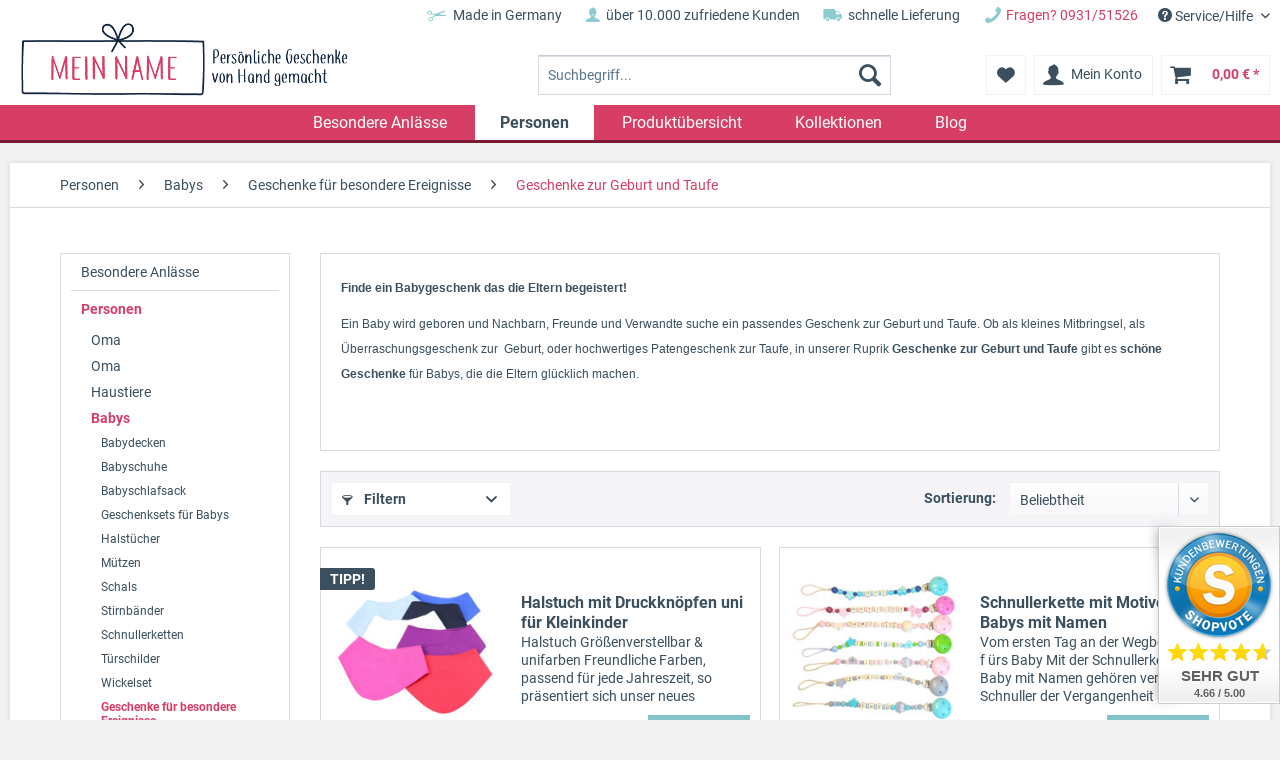

--- FILE ---
content_type: text/html; charset=UTF-8
request_url: https://www.mein-name.info/Personen/Babys/Geschenke-fuer-besondere-Ereignisse/Geschenke-zur-Geburt-und-Taufe/
body_size: 21774
content:
<!DOCTYPE html> <html class="no-js" lang="de" itemscope="itemscope" itemtype="https://schema.org/WebPage"> <head>   <meta charset="utf-8"><script>window.gdprAppliesGlobally=true;if(!("cmp_id" in window)||window.cmp_id<1){window.cmp_id=35538}if(!("cmp_cdid" in window)){window.cmp_cdid=""}if(!("cmp_params" in window)){window.cmp_params=""}if(!("cmp_host" in window)){window.cmp_host="d.delivery.consentmanager.net"}if(!("cmp_cdn" in window)){window.cmp_cdn="cdn.consentmanager.net"}if(!("cmp_proto" in window)){window.cmp_proto="https:"}if(!("cmp_codesrc" in window)){window.cmp_codesrc="3"}window.cmp_getsupportedLangs=function(){var b=["DE","EN","FR","IT","NO","DA","FI","ES","PT","RO","BG","ET","EL","GA","HR","LV","LT","MT","NL","PL","SV","SK","SL","CS","HU","RU","SR","ZH","TR","UK","AR","BS"];if("cmp_customlanguages" in window){for(var a=0;a<window.cmp_customlanguages.length;a++){b.push(window.cmp_customlanguages[a].l.toUpperCase())}}return b};window.cmp_getRTLLangs=function(){return["AR"]};window.cmp_getlang=function(j){if(typeof(j)!="boolean"){j=true}if(j&&typeof(cmp_getlang.usedlang)=="string"&&cmp_getlang.usedlang!==""){return cmp_getlang.usedlang}var g=window.cmp_getsupportedLangs();var c=[];var f=location.hash;var e=location.search;var a="languages" in navigator?navigator.languages:[];if(f.indexOf("cmplang=")!=-1){c.push(f.substr(f.indexOf("cmplang=")+8,2).toUpperCase())}else{if(e.indexOf("cmplang=")!=-1){c.push(e.substr(e.indexOf("cmplang=")+8,2).toUpperCase())}else{if("cmp_setlang" in window&&window.cmp_setlang!=""){c.push(window.cmp_setlang.toUpperCase())}else{if(a.length>0){for(var d=0;d<a.length;d++){c.push(a[d])}}}}}if("language" in navigator){c.push(navigator.language)}if("userLanguage" in navigator){c.push(navigator.userLanguage)}var h="";for(var d=0;d<c.length;d++){var b=c[d].toUpperCase();if(g.indexOf(b)!=-1){h=b;break}if(b.indexOf("-")!=-1){b=b.substr(0,2)}if(g.indexOf(b)!=-1){h=b;break}}if(h==""&&typeof(cmp_getlang.defaultlang)=="string"&&cmp_getlang.defaultlang!==""){return cmp_getlang.defaultlang}else{if(h==""){h="EN"}}h=h.toUpperCase();return h};(function(){var n=document;var p=window;var f="";var b="_en";if("cmp_getlang" in p){f=p.cmp_getlang().toLowerCase();if("cmp_customlanguages" in p){for(var h=0;h<p.cmp_customlanguages.length;h++){if(p.cmp_customlanguages[h].l.toUpperCase()==f.toUpperCase()){f="en";break}}}b="_"+f}function g(e,d){var l="";e+="=";var i=e.length;if(location.hash.indexOf(e)!=-1){l=location.hash.substr(location.hash.indexOf(e)+i,9999)}else{if(location.search.indexOf(e)!=-1){l=location.search.substr(location.search.indexOf(e)+i,9999)}else{return d}}if(l.indexOf("&")!=-1){l=l.substr(0,l.indexOf("&"))}return l}var j=("cmp_proto" in p)?p.cmp_proto:"https:";var o=["cmp_id","cmp_params","cmp_host","cmp_cdn","cmp_proto"];for(var h=0;h<o.length;h++){if(g(o[h],"%%%")!="%%%"){window[o[h]]=g(o[h],"")}}var k=("cmp_ref" in p)?p.cmp_ref:location.href;var q=n.createElement("script");q.setAttribute("data-cmp-ab","1");var c=g("cmpdesign","");var a=g("cmpregulationkey","");q.src=j+"//"+p.cmp_host+"/delivery/cmp.php?"+("cmp_id" in p&&p.cmp_id>0?"id="+p.cmp_id:"")+("cmp_cdid" in p?"cdid="+p.cmp_cdid:"")+"&h="+encodeURIComponent(k)+(c!=""?"&cmpdesign="+encodeURIComponent(c):"")+(a!=""?"&cmpregulationkey="+encodeURIComponent(a):"")+("cmp_params" in p?"&"+p.cmp_params:"")+(n.cookie.length>0?"&__cmpfcc=1":"")+"&l="+f.toLowerCase()+"&o="+(new Date()).getTime();q.type="text/javascript";q.async=true;if(n.currentScript){n.currentScript.parentElement.appendChild(q)}else{if(n.body){n.body.appendChild(q)}else{var m=n.getElementsByTagName("body");if(m.length==0){m=n.getElementsByTagName("div")}if(m.length==0){m=n.getElementsByTagName("span")}if(m.length==0){m=n.getElementsByTagName("ins")}if(m.length==0){m=n.getElementsByTagName("script")}if(m.length==0){m=n.getElementsByTagName("head")}if(m.length>0){m[0].appendChild(q)}}}var q=n.createElement("script");q.src=j+"//"+p.cmp_cdn+"/delivery/js/cmp"+b+".min.js";q.type="text/javascript";q.setAttribute("data-cmp-ab","1");q.async=true;if(n.currentScript){n.currentScript.parentElement.appendChild(q)}else{if(n.body){n.body.appendChild(q)}else{var m=n.getElementsByTagName("body");if(m.length==0){m=n.getElementsByTagName("div")}if(m.length==0){m=n.getElementsByTagName("span")}if(m.length==0){m=n.getElementsByTagName("ins")}if(m.length==0){m=n.getElementsByTagName("script")}if(m.length==0){m=n.getElementsByTagName("head")}if(m.length>0){m[0].appendChild(q)}}}})();window.cmp_addFrame=function(b){if(!window.frames[b]){if(document.body){var a=document.createElement("iframe");a.style.cssText="display:none";a.name=b;document.body.appendChild(a)}else{window.setTimeout(window.cmp_addFrame,10,b)}}};window.cmp_rc=function(h){var b=document.cookie;var f="";var d=0;while(b!=""&&d<100){d++;while(b.substr(0,1)==" "){b=b.substr(1,b.length)}var g=b.substring(0,b.indexOf("="));if(b.indexOf(";")!=-1){var c=b.substring(b.indexOf("=")+1,b.indexOf(";"))}else{var c=b.substr(b.indexOf("=")+1,b.length)}if(h==g){f=c}var e=b.indexOf(";")+1;if(e==0){e=b.length}b=b.substring(e,b.length)}return(f)};window.cmp_stub=function(){var a=arguments;__cmapi.a=__cmapi.a||[];if(!a.length){return __cmapi.a}else{if(a[0]==="ping"){if(a[1]===2){a[2]({gdprApplies:gdprAppliesGlobally,cmpLoaded:false,cmpStatus:"stub",displayStatus:"hidden",apiVersion:"2.0",cmpId:31},true)}else{a[2](false,true)}}else{if(a[0]==="getUSPData"){a[2]({version:1,uspString:window.cmp_rc("")},true)}else{if(a[0]==="getTCData"){__cmapi.a.push([].slice.apply(a))}else{if(a[0]==="addEventListener"||a[0]==="removeEventListener"){__cmapi.a.push([].slice.apply(a))}else{if(a.length==4&&a[3]===false){a[2]({},false)}else{__cmapi.a.push([].slice.apply(a))}}}}}}};window.cmp_msghandler=function(d){var a=typeof d.data==="string";try{var c=a?JSON.parse(d.data):d.data}catch(f){var c=null}if(typeof(c)==="object"&&c!==null&&"__cmpCall" in c){var b=c.__cmpCall;window.__cmp(b.command,b.parameter,function(h,g){var e={__cmpReturn:{returnValue:h,success:g,callId:b.callId}};d.source.postMessage(a?JSON.stringify(e):e,"*")})}if(typeof(c)==="object"&&c!==null&&"__cmapiCall" in c){var b=c.__cmapiCall;window.__cmapi(b.command,b.parameter,function(h,g){var e={__cmapiReturn:{returnValue:h,success:g,callId:b.callId}};d.source.postMessage(a?JSON.stringify(e):e,"*")})}if(typeof(c)==="object"&&c!==null&&"__uspapiCall" in c){var b=c.__uspapiCall;window.__uspapi(b.command,b.version,function(h,g){var e={__uspapiReturn:{returnValue:h,success:g,callId:b.callId}};d.source.postMessage(a?JSON.stringify(e):e,"*")})}if(typeof(c)==="object"&&c!==null&&"__tcfapiCall" in c){var b=c.__tcfapiCall;window.__tcfapi(b.command,b.version,function(h,g){var e={__tcfapiReturn:{returnValue:h,success:g,callId:b.callId}};d.source.postMessage(a?JSON.stringify(e):e,"*")},b.parameter)}};window.cmp_setStub=function(a){if(!(a in window)||(typeof(window[a])!=="function"&&typeof(window[a])!=="object"&&(typeof(window[a])==="undefined"||window[a]!==null))){window[a]=window.cmp_stub;window[a].msgHandler=window.cmp_msghandler;window.addEventListener("message",window.cmp_msghandler,false)}};window.cmp_addFrame("__cmapiLocator");window.cmp_addFrame("__cmpLocator");window.cmp_addFrame("__uspapiLocator");window.cmp_addFrame("__tcfapiLocator");window.cmp_setStub("__cmapi");window.cmp_setStub("__cmp");window.cmp_setStub("__tcfapi");window.cmp_setStub("__uspapi");</script> <base href="//www.mein-name.info"/> <meta name="author" content="Sandra Ziegler-wolfrum" /> <meta name="robots" content="index,follow" /> <meta name="revisit-after" content="15 days" /> <meta name="keywords" content="" /> <meta name="description" content="Einzigartige Geschenke zur Taufe individuell mit Namen beschriftet ♥ mit Liebe handgemacht ♥ made in Germany ♥ jetzt bestellen auf Mein-Name.Info" /> <meta property="og:type" content="product.group" /> <meta property="og:site_name" content="Mein-Name.info" /> <meta property="og:title" content="Geschenke zur Geburt und Taufe" /> <meta property="og:description" content=" Finde ein Babygeschenk das die Eltern begeistert! Ein Baby wird geboren und Nachbarn, Freunde und Verwandte suche ein passendes Geschenk…" /> <meta name="twitter:card" content="product" /> <meta name="twitter:site" content="Mein-Name.info" /> <meta name="twitter:title" content="Geschenke zur Geburt und Taufe" /> <meta name="twitter:description" content=" Finde ein Babygeschenk das die Eltern begeistert! Ein Baby wird geboren und Nachbarn, Freunde und Verwandte suche ein passendes Geschenk…" /> <meta property="og:image" content="https://www.mein-name.info/media/image/af/5f/8e/Geschenkset-3-Klassiker-brombeere.jpg" /> <meta name="twitter:image" content="https://www.mein-name.info/media/image/af/5f/8e/Geschenkset-3-Klassiker-brombeere.jpg" /> <meta itemprop="copyrightHolder" content="Mein-Name.info" /> <meta itemprop="copyrightYear" content="2017" /> <meta itemprop="isFamilyFriendly" content="True" /> <meta itemprop="image" content="https://www.mein-name.info/media/image/28/24/a6/mein-name_logo.png" /> <meta name="viewport" content="width=device-width, initial-scale=1.0"> <meta name="mobile-web-app-capable" content="yes"> <meta name="apple-mobile-web-app-title" content="Mein-Name.info"> <meta name="apple-mobile-web-app-capable" content="yes"> <meta name="apple-mobile-web-app-status-bar-style" content="default"> <link rel="apple-touch-icon-precomposed" href="/themes/Frontend/Responsive/frontend/_public/src/img/apple-touch-icon-precomposed.png"> <link rel="shortcut icon" href="https://www.mein-name.info/media/image/02/ed/2d/mein-name-personalisierte-geschenke_favicon.png"> <meta name="msapplication-navbutton-color" content="#d63e66" /> <meta name="application-name" content="Mein-Name.info" /> <meta name="msapplication-starturl" content="https://www.mein-name.info/" /> <meta name="msapplication-window" content="width=1024;height=768" /> <meta name="msapplication-TileImage" content="/themes/Frontend/Responsive/frontend/_public/src/img/win-tile-image.png"> <meta name="msapplication-TileColor" content="#d63e66"> <meta name="theme-color" content="#d63e66" /> <link rel="canonical" href="https://www.mein-name.info/Personen/Babys/Geschenke-fuer-besondere-Ereignisse/Geschenke-zur-Geburt-und-Taufe/"/> <title itemprop="name">Geschenke zur Taufe günstig bestellen | Mein-Name.info</title> <link href="/web/cache/1720197578_37bb09c2d3e17c06efe0e027e3856a31.css" media="all" rel="stylesheet" type="text/css" /> <script>
window.basketData = {
hasData: false,
data:[]
};
</script> <script>
var gaProperty = 'UA-132832238-1';
// Disable tracking if the opt-out cookie exists.
var disableStr = 'ga-disable-' + gaProperty;
if (document.cookie.indexOf(disableStr + '=true') > -1) {
window[disableStr] = true;
}
// Opt-out function
function gaOptout() {
document.cookie = disableStr + '=true; expires=Thu, 31 Dec 2199 23:59:59 UTC; path=/';
window[disableStr] = true;
}
</script> <div data-googleAnalytics="true" data-googleConversionID="520-487-7440" data-googleConversionLabel="" data-googleConversionLanguage="de" data-googleTrackingID="UA-132832238-1" data-googleAnonymizeIp="1" data-googleOptOutCookie="1" data-googleTrackingLibrary="ua" data-realAmount="" data-showCookieNote="" data-cookieNoteMode="0" > </div> <script>
var dreiwFacebookPixelDataLayer = {
'dwfbPixelID' : '1372504349504941',
'dwfbTracking' : 0,
'dwfbCookie' : 'allowCookie',
'dwfbValue' : '1',
'dwfbValueUnique' : '',
'dwfbUseArticleId' : '0',
'track': [],
'trackCustom': [],
'shopId' : '1',
'currency': 'EUR',
'category': 'Geschenke zur Geburt und Taufe',
'url': '/Widgets/DreiwFacebookSnippet/ajaxGetProductBy'
};
dreiwFacebookPixelDataLayer.track.push('PageView');
dreiwFacebookPixelDataLayer.trackCustom.push({
ViewCategoryOverview : {
category_name: 'Geschenke zur Geburt und Taufe',
category_id: '102',
category_path: 'Personen > Babys > Geschenke für besondere Ereignisse > Geschenke zur Geburt und Taufe'
}
}
);
</script> </head> <body class="is--ctl-listing is--act-index amazon-pay-listing-buttons is--dwfbp" > <div data-paypalUnifiedMetaDataContainer="true" data-paypalUnifiedRestoreOrderNumberUrl="https://www.mein-name.info/widgets/PaypalUnifiedOrderNumber/restoreOrderNumber" class="is--hidden"> </div> <div class="page-wrap"> <noscript class="noscript-main"> <div class="alert is--warning"> <div class="alert--icon"> <i class="icon--element icon--warning"></i> </div> <div class="alert--content"> Um Mein-Name.info in vollem Umfang nutzen zu k&ouml;nnen, empfehlen wir Ihnen Javascript in Ihrem Browser zu aktiveren. </div> </div> </noscript> <header class="header-main"> <div class="top-bar"> <div class="container block-group"> <nav class="top-bar--navigation block" role="menubar">   <div class="navigation--entry entry--service has--drop-down" role="menuitem" aria-haspopup="true" data-drop-down-menu="true"> <i class="icon--service"></i> Service/Hilfe <ul class="service--list is--rounded" role="menu"> <li class="service--entry" role="menuitem"> <a class="service--link" href="https://www.mein-name.info/Groessentabelle" title="Größentabelle" > Größentabelle </a> </li> <li class="service--entry" role="menuitem"> <a class="service--link" href="https://www.mein-name.info/Haendler-Login" title="Händler-Login" > Händler-Login </a> </li> <li class="service--entry" role="menuitem"> <a class="service--link" href="https://www.mein-name.info/Kataloge" title="Katalog" target="https://www.mein-name.info/Kataloge"> Katalog </a> </li> <li class="service--entry" role="menuitem"> <a class="service--link" href="https://www.mein-name.info/UEber-uns-FAQs" title="Über uns &amp; FAQs" > Über uns & FAQs </a> </li> <li class="service--entry" role="menuitem"> <a class="service--link" href="https://www.mein-name.info/Unsere-Partnershops-vor-Ort-oder-Online" title="Unsere Partnershops vor Ort oder Online" > Unsere Partnershops vor Ort oder Online </a> </li> <li class="service--entry" role="menuitem"> <a class="service--link" href="https://www.mein-name.info/Kontaktieren-Sie-uns" title="Kontakt" target="_self"> Kontakt </a> </li> <li class="service--entry" role="menuitem"> <a class="service--link" href="https://www.mein-name.info/Versand-und-Zahlung" title="Versand und Zahlung" > Versand und Zahlung </a> </li> <li class="service--entry" role="menuitem"> <a class="service--link" href="https://www.mein-name.info/Widerrufsrecht" title="Widerrufsrecht" > Widerrufsrecht </a> </li> <li class="service--entry" role="menuitem"> <a class="service--link" href="https://www.mein-name.info/Datenschutz" title="Datenschutz" > Datenschutz </a> </li> <li class="service--entry" role="menuitem"> <a class="service--link" href="https://www.mein-name.info/AGB-Kundeninformation" title="AGB &amp; Kundeninformation" > AGB & Kundeninformation </a> </li> <li class="service--entry" role="menuitem"> <a class="service--link" href="https://www.mein-name.info/Impressum" title="Impressum" > Impressum </a> </li> </ul> </div> </nav> <div class="trust-elements"> <ul class="trust-elements"> <li><i class="meinname-scissors"></i> Made in Germany</li> <li><i class="meinname-customer"></i> über 10.000 zufriedene Kunden</li> <li><i class="meinname-delivery"></i> schnelle Lieferung</li> <li><a href="https://www.mein-name.info/Kontaktieren-Sie-uns" title="Service-Hotline Werktags 9:00–13:00 Uhr"><i class="icon--phone"></i>Fragen? 0931/51526</a></li>  </ul> </div> </div> </div> <div class="container header--navigation"> <div class="logo-main block-group" role="banner"> <div class="logo--shop block"> <a class="logo--link" href="https://www.mein-name.info/" title="Mein-Name.info - zur Startseite wechseln"> <picture> <source srcset="https://www.mein-name.info/media/image/28/24/a6/mein-name_logo.png" media="(min-width: 78.75em)"> <source srcset="https://www.mein-name.info/media/image/28/24/a6/mein-name_logo.png" media="(min-width: 64em)"> <source srcset="https://www.mein-name.info/media/image/28/24/a6/mein-name_logo.png" media="(min-width: 48em)"> <img srcset="https://www.mein-name.info/media/image/28/24/a6/mein-name_logo.png" alt="Mein-Name.info - zur Startseite wechseln" /> </picture> </a> </div> </div> <nav class="shop--navigation block-group"> <ul class="navigation--list block-group" role="menubar"> <li class="navigation--entry entry--menu-left" role="menuitem"> <a class="entry--link entry--trigger btn is--icon-left" href="#offcanvas--left" data-offcanvas="true" data-offCanvasSelector=".sidebar-main" aria-label="Menü"> <i class="icon--menu"></i> Menü </a> </li> <li class="navigation--entry entry--search" role="menuitem" data-search="true" aria-haspopup="true" data-minLength="3"> <a class="btn entry--link entry--trigger" href="#show-hide--search" title="Suche anzeigen / schließen" aria-label="Suche anzeigen / schließen"> <i class="icon--search"></i> <span class="search--display">Suchen</span> </a> <form action="/search" method="get" class="main-search--form"> <input type="search" name="sSearch" aria-label="Suchbegriff..." class="main-search--field" autocomplete="off" autocapitalize="off" placeholder="Suchbegriff..." maxlength="30" /> <button type="submit" class="main-search--button" aria-label="Suchen"> <i class="icon--search"></i> <span class="main-search--text">Suchen</span> </button> <div class="form--ajax-loader">&nbsp;</div> </form> <div class="main-search--results"></div> </li>  <li class="navigation--entry entry--notepad" role="menuitem"> <a href="https://www.mein-name.info/note" title="Merkzettel" class="btn"> <i class="meinname-heart"></i> </a> </li> <li class="navigation--entry entry--account" role="menuitem"> <a href="https://www.mein-name.info/account" title="Mein Konto" class="btn is--icon-left entry--link account--link"> <i class="meinname-profile"></i> <span class="account--display"> Mein Konto </span> </a> </li> <li class="navigation--entry entry--cart" role="menuitem"> <a class="btn is--icon-left cart--link" href="https://www.mein-name.info/checkout/cart" title="Warenkorb"> <span class="cart--display"> Warenkorb </span> <span class="badge is--primary is--minimal cart--quantity is--hidden">0</span> <i class="meinname-cart"></i> <span class="cart--amount"> 0,00&nbsp;&euro; * </span> </a> <div class="ajax-loader">&nbsp;</div> </li>  </ul> </nav> <div class="container--ajax-cart" data-collapse-cart="true" data-displayMode="offcanvas"></div> </div> </header> <nav class="navigation-main"> <div class="container" data-menu-scroller="true" data-listSelector=".navigation--list.container" data-viewPortSelector=".navigation--list-wrapper"> <div class="navigation--list-wrapper"> <ul class="navigation--list container" role="menubar" itemscope="itemscope" itemtype="https://schema.org/SiteNavigationElement"> <li class="navigation--entry is--home" role="menuitem"> </li> <li class="navigation--entry category--71" role="menuitem"> <a class="navigation--link" href="https://www.mein-name.info/Besondere-Anlaesse/" title="Besondere Anlässe" itemprop="url"> <span itemprop="name">Besondere Anlässe</span> </a> </li> <li class="navigation--entry is--active category--137" role="menuitem"> <a class="navigation--link is--active" href="https://www.mein-name.info/Personen/" title="Personen" itemprop="url"> <span itemprop="name">Personen</span> </a> </li> <li class="navigation--entry category--209" role="menuitem"> <a class="navigation--link" href="https://www.mein-name.info/Produktuebersicht/" title="Produktübersicht" itemprop="url"> <span itemprop="name">Produktübersicht</span> </a> </li> <li class="navigation--entry category--249" role="menuitem"> <a class="navigation--link" href="https://www.mein-name.info/Kollektionen/" title="Kollektionen" itemprop="url"> <span itemprop="name">Kollektionen</span> </a> </li> <li class="navigation--entry category--149" role="menuitem"> <a class="navigation--link" href="https://www.mein-name.info/Blog/" title="Blog" itemprop="url"> <span itemprop="name">Blog</span> </a> </li> </ul> </div> <div class="advanced-menu" data-advanced-menu="true" data-hoverDelay="237"> <div class="menu--container"> <div class="button-container"> <a href="https://www.mein-name.info/Besondere-Anlaesse/" class="button--category" aria-label="Zur Kategorie Besondere Anlässe" title="Zur Kategorie Besondere Anlässe"> <i class="icon--arrow-right"></i> Zur Kategorie Besondere Anlässe </a> <span class="button--close"> <i class="icon--cross"></i> </span> </div> <div class="content--wrapper has--content has--teaser"> <ul class="menu--list menu--level-0 columns--3" style="width: 75%;"> <li class="menu--list-item item--level-0" style="width: 100%"> <a href="https://www.mein-name.info/Besondere-Anlaesse/Geburt/" title="Geburt" class="teaser--image" style="background-image: url(https://www.mein-name.info/media/image/15/b5/96/Tuerschild-Schnullerkette-blau-2.jpg);"></a> <a href="https://www.mein-name.info/Besondere-Anlaesse/Geburt/" title="Geburt" class="menu--list-item-link">Geburt</a> </li> <li class="menu--list-item item--level-0" style="width: 100%"> <a href="https://www.mein-name.info/Besondere-Anlaesse/Geburtstagsgeschenkideen/" title="Geburtstagsgeschenkideen" class="teaser--image" ></a> <a href="https://www.mein-name.info/Besondere-Anlaesse/Geburtstagsgeschenkideen/" title="Geburtstagsgeschenkideen" class="menu--list-item-link">Geburtstagsgeschenkideen</a> <ul class="menu--list menu--level-1 columns--3"> </ul> </li> <li class="menu--list-item item--level-0" style="width: 100%"> <a href="https://www.mein-name.info/Besondere-Anlaesse/Kindergeburtstag/" title="Kindergeburtstag" class="teaser--image" style="background-image: url(https://www.mein-name.info/media/image/1f/53/cf/4_4_Kindergeburtstag594aae3c3c12e.jpg);"></a> <a href="https://www.mein-name.info/Besondere-Anlaesse/Kindergeburtstag/" title="Kindergeburtstag" class="menu--list-item-link">Kindergeburtstag</a> <ul class="menu--list menu--level-1 columns--3"> </ul> </li> <li class="menu--list-item item--level-0" style="width: 100%"> <a href="https://www.mein-name.info/Besondere-Anlaesse/Kommunion/" title="Kommunion" class="teaser--image" style="background-image: url(https://www.mein-name.info/media/image/9a/ab/da/4_5_Kommunion594aae3d25178.jpg);"></a> <a href="https://www.mein-name.info/Besondere-Anlaesse/Kommunion/" title="Kommunion" class="menu--list-item-link">Kommunion</a> </li> <li class="menu--list-item item--level-0" style="width: 100%"> <a href="https://www.mein-name.info/Besondere-Anlaesse/Muttertag/" title="Muttertag" class="teaser--image" style="background-image: url(https://www.mein-name.info/media/image/2c/ff/6a/4_8_Muttertag594aae3e5f94c.jpg);"></a> <a href="https://www.mein-name.info/Besondere-Anlaesse/Muttertag/" title="Muttertag" class="menu--list-item-link">Muttertag</a> </li> <li class="menu--list-item item--level-0" style="width: 100%"> <a href="https://www.mein-name.info/Besondere-Anlaesse/Nikolaus/" title="Nikolaus" class="teaser--image" style="background-image: url(https://www.mein-name.info/media/image/7a/df/b2/4_6_Nikolaus594aae3d93978.jpg);"></a> <a href="https://www.mein-name.info/Besondere-Anlaesse/Nikolaus/" title="Nikolaus" class="menu--list-item-link">Nikolaus</a> </li> <li class="menu--list-item item--level-0" style="width: 100%"> <a href="https://www.mein-name.info/Besondere-Anlaesse/Ostern/" title="Ostern" class="teaser--image" style="background-image: url(https://www.mein-name.info/media/image/06/0e/bd/4_2_Ostern594aae3a3e029.jpg);"></a> <a href="https://www.mein-name.info/Besondere-Anlaesse/Ostern/" title="Ostern" class="menu--list-item-link">Ostern</a> </li> <li class="menu--list-item item--level-0" style="width: 100%"> <a href="https://www.mein-name.info/Besondere-Anlaesse/Schulanfang/" title="Schulanfang" class="teaser--image" style="background-image: url(https://www.mein-name.info/media/image/04/18/3c/4_3_Schulanfang594aae3bab00b.jpg);"></a> <a href="https://www.mein-name.info/Besondere-Anlaesse/Schulanfang/" title="Schulanfang" class="menu--list-item-link">Schulanfang</a> </li> <li class="menu--list-item item--level-0" style="width: 100%"> <a href="https://www.mein-name.info/Besondere-Anlaesse/Taufe/" title="Taufe" class="teaser--image" style="background-image: url(https://www.mein-name.info/media/image/a3/53/8b/4_1_Geburt_Taufe594aae39e598a.jpg);"></a> <a href="https://www.mein-name.info/Besondere-Anlaesse/Taufe/" title="Taufe" class="menu--list-item-link">Taufe</a> </li> <li class="menu--list-item item--level-0" style="width: 100%"> <a href="https://www.mein-name.info/Besondere-Anlaesse/Valentinstag/" title="Valentinstag" class="teaser--image" style="background-image: url(https://www.mein-name.info/media/image/38/41/b2/4_7_Valentinstag594aae3e20f6f.jpg);"></a> <a href="https://www.mein-name.info/Besondere-Anlaesse/Valentinstag/" title="Valentinstag" class="menu--list-item-link">Valentinstag</a> <ul class="menu--list menu--level-1 columns--3"> </ul> </li> <li class="menu--list-item item--level-0" style="width: 100%"> <a href="https://www.mein-name.info/Besondere-Anlaesse/Weihnachten/" title="Weihnachten" class="teaser--image" style="background-image: url(https://www.mein-name.info/media/image/c6/fd/56/4_9_Weinachten594aae3f0253d.jpg);"></a> <a href="https://www.mein-name.info/Besondere-Anlaesse/Weihnachten/" title="Weihnachten" class="menu--list-item-link">Weihnachten</a> <ul class="menu--list menu--level-1 columns--3"> </ul> </li> </ul> <div class="menu--delimiter" style="right: 25%;"></div> <div class="menu--teaser" style="width: 25%;"> <a href="https://www.mein-name.info/Besondere-Anlaesse/" title="Zur Kategorie Besondere Anlässe" class="teaser--image" style="background-image: url(https://www.mein-name.info/media/image/33/78/a5/Kategorie-Anlaesse594a8b5d905fa.jpg);"></a> </div> </div> </div> <div class="menu--container"> <div class="button-container"> <a href="https://www.mein-name.info/Personen/" class="button--category" aria-label="Zur Kategorie Personen" title="Zur Kategorie Personen"> <i class="icon--arrow-right"></i> Zur Kategorie Personen </a> <span class="button--close"> <i class="icon--cross"></i> </span> </div> <div class="content--wrapper has--content has--teaser"> <ul class="menu--list menu--level-0 columns--3" style="width: 75%;"> <li class="menu--list-item item--level-0" style="width: 100%"> <a href="https://www.mein-name.info/cat/index/sCategory/279" title="Oma" class="teaser--image" ></a> <a href="https://www.mein-name.info/cat/index/sCategory/279" title="Oma" class="menu--list-item-link">Oma</a> </li> <li class="menu--list-item item--level-0" style="width: 100%"> <a href="https://www.mein-name.info/Personen/Oma/" title="Oma" class="teaser--image" ></a> <a href="https://www.mein-name.info/Personen/Oma/" title="Oma" class="menu--list-item-link">Oma</a> </li> <li class="menu--list-item item--level-0" style="width: 100%"> <a href="https://www.mein-name.info/Personen/Haustiere/" title="Haustiere" class="teaser--image" ></a> <a href="https://www.mein-name.info/Personen/Haustiere/" title="Haustiere" class="menu--list-item-link">Haustiere</a> </li> <li class="menu--list-item item--level-0" style="width: 100%"> <a href="https://www.mein-name.info/Personen/Babys/" title="Babys" class="teaser--image" style="background-image: url(https://www.mein-name.info/media/image/b3/4f/67/Kategorie-Baby594a8b5e333bc.jpg);"></a> <a href="https://www.mein-name.info/Personen/Babys/" title="Babys" class="menu--list-item-link">Babys</a> <ul class="menu--list menu--level-1 columns--3"> </ul> </li> <li class="menu--list-item item--level-0" style="width: 100%"> <a href="https://www.mein-name.info/Personen/Kinder/" title="Kinder" class="teaser--image" style="background-image: url(https://www.mein-name.info/media/image/33/78/a5/Kategorie-Anlaesse594a8b5d905fa.jpg);"></a> <a href="https://www.mein-name.info/Personen/Kinder/" title="Kinder" class="menu--list-item-link">Kinder</a> <ul class="menu--list menu--level-1 columns--3"> </ul> </li> <li class="menu--list-item item--level-0" style="width: 100%"> <a href="https://www.mein-name.info/Personen/Frauen/" title="Frauen" class="teaser--image" style="background-image: url(https://www.mein-name.info/media/image/ce/15/94/Kategorie-Mama-Freundin594a8b5f11529.jpg);"></a> <a href="https://www.mein-name.info/Personen/Frauen/" title="Frauen" class="menu--list-item-link">Frauen</a> <ul class="menu--list menu--level-1 columns--3"> </ul> </li> <li class="menu--list-item item--level-0" style="width: 100%"> <a href="https://www.mein-name.info/Personen/Maenner/" title="Männer" class="teaser--image" ></a> <a href="https://www.mein-name.info/Personen/Maenner/" title="Männer" class="menu--list-item-link">Männer</a> <ul class="menu--list menu--level-1 columns--3"> </ul> </li> </ul> <div class="menu--delimiter" style="right: 25%;"></div> <div class="menu--teaser" style="width: 25%;"> <a href="https://www.mein-name.info/Personen/" title="Zur Kategorie Personen" class="teaser--image" style="background-image: url(https://www.mein-name.info/media/image/33/78/a5/Kategorie-Anlaesse594a8b5d905fa.jpg);"></a> </div> </div> </div> <div class="menu--container"> <div class="button-container"> <a href="https://www.mein-name.info/Produktuebersicht/" class="button--category" aria-label="Zur Kategorie Produktübersicht" title="Zur Kategorie Produktübersicht"> <i class="icon--arrow-right"></i> Zur Kategorie Produktübersicht </a> <span class="button--close"> <i class="icon--cross"></i> </span> </div> <div class="content--wrapper has--content has--teaser"> <ul class="menu--list menu--level-0 columns--3" style="width: 75%;"> <li class="menu--list-item item--level-0" style="width: 100%"> <a href="https://www.mein-name.info/Produktuebersicht/Babydecken/" title="Babydecken" class="teaser--image" style="background-image: url(https://www.mein-name.info/media/image/7d/6b/70/Babydecke-rosa-kariert.jpg);"></a> <a href="https://www.mein-name.info/Produktuebersicht/Babydecken/" title="Babydecken" class="menu--list-item-link">Babydecken</a> </li> <li class="menu--list-item item--level-0" style="width: 100%"> <a href="https://www.mein-name.info/Produktuebersicht/Babyschlafsack/" title="Babyschlafsack" class="teaser--image" style="background-image: url(https://www.mein-name.info/media/image/55/b8/f8/Schlafsack-Strampelsack-Baby.jpg);"></a> <a href="https://www.mein-name.info/Produktuebersicht/Babyschlafsack/" title="Babyschlafsack" class="menu--list-item-link">Babyschlafsack</a> </li> <li class="menu--list-item item--level-0" style="width: 100%"> <a href="https://www.mein-name.info/Produktuebersicht/Babyschuhe/" title="Babyschuhe" class="teaser--image" style="background-image: url(https://www.mein-name.info/media/image/8f/c3/3a/Babyschuhe-mit-Namen-rosa.png);"></a> <a href="https://www.mein-name.info/Produktuebersicht/Babyschuhe/" title="Babyschuhe" class="menu--list-item-link">Babyschuhe</a> </li> <li class="menu--list-item item--level-0" style="width: 100%"> <a href="https://www.mein-name.info/Produktuebersicht/Fahrradtaschen/" title="Fahrradtaschen" class="teaser--image" style="background-image: url(https://www.mein-name.info/media/image/50/54/30/Lenkertasche-kobalt-Sterne.jpg);"></a> <a href="https://www.mein-name.info/Produktuebersicht/Fahrradtaschen/" title="Fahrradtaschen" class="menu--list-item-link">Fahrradtaschen</a> </li> <li class="menu--list-item item--level-0" style="width: 100%"> <a href="https://www.mein-name.info/Produktuebersicht/Federmaeppchen/" title="Federmäppchen" class="teaser--image" style="background-image: url(https://www.mein-name.info/media/image/4d/28/a0/T-schen-blau-Pink-mit-name.jpg);"></a> <a href="https://www.mein-name.info/Produktuebersicht/Federmaeppchen/" title="Federmäppchen" class="menu--list-item-link">Federmäppchen</a> </li> <li class="menu--list-item item--level-0" style="width: 100%"> <a href="https://www.mein-name.info/Produktuebersicht/Filzherzen/" title="Filzherzen" class="teaser--image" style="background-image: url(https://www.mein-name.info/media/image/a3/25/af/Anstecker-Filzherz.jpg);"></a> <a href="https://www.mein-name.info/Produktuebersicht/Filzherzen/" title="Filzherzen" class="menu--list-item-link">Filzherzen</a> </li> <li class="menu--list-item item--level-0" style="width: 100%"> <a href="https://www.mein-name.info/Produktuebersicht/Geschenkesets-Baby/" title="Geschenkesets Baby" class="teaser--image" style="background-image: url(https://www.mein-name.info/media/image/86/5f/49/1_2_Geschenkeset594aae337ce07.jpg);"></a> <a href="https://www.mein-name.info/Produktuebersicht/Geschenkesets-Baby/" title="Geschenkesets Baby" class="menu--list-item-link">Geschenkesets Baby</a> </li> <li class="menu--list-item item--level-0" style="width: 100%"> <a href="https://www.mein-name.info/Produktuebersicht/Halstuecher/" title="Halstücher" class="teaser--image" style="background-image: url(https://www.mein-name.info/media/image/33/69/fa/dreieckstuch-fuer-kinder-zum-binden-mit-name.jpg);"></a> <a href="https://www.mein-name.info/Produktuebersicht/Halstuecher/" title="Halstücher" class="menu--list-item-link">Halstücher</a> </li> <li class="menu--list-item item--level-0" style="width: 100%"> <a href="https://www.mein-name.info/Produktuebersicht/Kindergartentaschen/" title="Kindergartentaschen" class="teaser--image" style="background-image: url(https://www.mein-name.info/media/image/6c/07/be/Kindergartentaschen-mit-Name.jpg);"></a> <a href="https://www.mein-name.info/Produktuebersicht/Kindergartentaschen/" title="Kindergartentaschen" class="menu--list-item-link">Kindergartentaschen</a> </li> <li class="menu--list-item item--level-0" style="width: 100%"> <a href="https://www.mein-name.info/Produktuebersicht/Kissen/" title="Kissen" class="teaser--image" style="background-image: url(https://www.mein-name.info/media/image/63/87/1e/Kissen-Krone-Blau-und-Pink-mit-NamesvaWsuBqP2Kg0.jpg);"></a> <a href="https://www.mein-name.info/Produktuebersicht/Kissen/" title="Kissen" class="menu--list-item-link">Kissen</a> </li> <li class="menu--list-item item--level-0" style="width: 100%"> <a href="https://www.mein-name.info/Produktuebersicht/Kuechenschuerzen/" title="Küchenschürzen" class="teaser--image" style="background-image: url(https://www.mein-name.info/media/image/a7/f3/32/K-chensch-rze-mit-Herz-f-r-M-dchen-mit-NamenTu3Y9tYdxVL6D.jpg);"></a> <a href="https://www.mein-name.info/Produktuebersicht/Kuechenschuerzen/" title="Küchenschürzen" class="menu--list-item-link">Küchenschürzen</a> </li> <li class="menu--list-item item--level-0" style="width: 100%"> <a href="https://www.mein-name.info/Produktuebersicht/Kuehlschrankmagnete/" title="Kühlschrankmagnete" class="teaser--image" style="background-image: url(https://www.mein-name.info/media/image/a4/c6/cc/Magnetherzen-aus-FilzFpCJeo3w3TREq.jpg);"></a> <a href="https://www.mein-name.info/Produktuebersicht/Kuehlschrankmagnete/" title="Kühlschrankmagnete" class="menu--list-item-link">Kühlschrankmagnete</a> <ul class="menu--list menu--level-1 columns--3"> </ul> </li> <li class="menu--list-item item--level-0" style="width: 100%"> <a href="https://www.mein-name.info/Produktuebersicht/Kulturbeutel/" title="Kulturbeutel" class="teaser--image" style="background-image: url(https://www.mein-name.info/media/image/b4/50/31/Kulturtasche-im-Set.jpg);"></a> <a href="https://www.mein-name.info/Produktuebersicht/Kulturbeutel/" title="Kulturbeutel" class="menu--list-item-link">Kulturbeutel</a> <ul class="menu--list menu--level-1 columns--3"> </ul> </li> <li class="menu--list-item item--level-0" style="width: 100%"> <a href="https://www.mein-name.info/Produktuebersicht/Kuscheltiere/" title="Kuscheltiere" class="teaser--image" style="background-image: url(https://www.mein-name.info/media/image/13/f6/66/Kuscheltier-Hasen-mit-Name.jpg);"></a> <a href="https://www.mein-name.info/Produktuebersicht/Kuscheltiere/" title="Kuscheltiere" class="menu--list-item-link">Kuscheltiere</a> </li> <li class="menu--list-item item--level-0" style="width: 100%"> <a href="https://www.mein-name.info/Produktuebersicht/Loop/" title="Loop" class="teaser--image" style="background-image: url(https://www.mein-name.info/media/image/58/57/9b/Ringel-Loop.jpg);"></a> <a href="https://www.mein-name.info/Produktuebersicht/Loop/" title="Loop" class="menu--list-item-link">Loop</a> </li> <li class="menu--list-item item--level-0" style="width: 100%"> <a href="https://www.mein-name.info/Produktuebersicht/Nikolaustiefel/" title="Nikolaustiefel" class="teaser--image" style="background-image: url(https://www.mein-name.info/media/image/c2/f1/71/Nikolausstiefel-WeihnachtsstrumpfydYZQvCwFT1LG.jpg);"></a> <a href="https://www.mein-name.info/Produktuebersicht/Nikolaustiefel/" title="Nikolaustiefel" class="menu--list-item-link">Nikolaustiefel</a> </li> <li class="menu--list-item item--level-0" style="width: 100%"> <a href="https://www.mein-name.info/Produktuebersicht/Muetzen/" title="Mützen" class="teaser--image" style="background-image: url(https://www.mein-name.info/media/image/20/c3/23/Muetze-mit-Zipfel.jpg);"></a> <a href="https://www.mein-name.info/Produktuebersicht/Muetzen/" title="Mützen" class="menu--list-item-link">Mützen</a> </li> <li class="menu--list-item item--level-0" style="width: 100%"> <a href="https://www.mein-name.info/Produktuebersicht/Schals/" title="Schals" class="teaser--image" style="background-image: url(https://www.mein-name.info/media/image/cb/6e/ec/Schal_fuer_Babys_mit_Name_rot_bunte_Bommel.jpg);"></a> <a href="https://www.mein-name.info/Produktuebersicht/Schals/" title="Schals" class="menu--list-item-link">Schals</a> </li> <li class="menu--list-item item--level-0" style="width: 100%"> <a href="https://www.mein-name.info/Produktuebersicht/Schluesselanhaenger/" title="Schlüsselanhänger" class="teaser--image" style="background-image: url(https://www.mein-name.info/media/image/63/fd/3a/Schluesselanhaenger_alle_weisselAkKkzBTPzJO.jpg);"></a> <a href="https://www.mein-name.info/Produktuebersicht/Schluesselanhaenger/" title="Schlüsselanhänger" class="menu--list-item-link">Schlüsselanhänger</a> </li> <li class="menu--list-item item--level-0" style="width: 100%"> <a href="https://www.mein-name.info/Produktuebersicht/Schluesselanhaenger-aus-Filz/" title="Schlüsselanhänger aus Filz" class="teaser--image" style="background-image: url(https://www.mein-name.info/media/image/1d/0b/a4/Schl-sselanh-nger-alle-Farben.jpg);"></a> <a href="https://www.mein-name.info/Produktuebersicht/Schluesselanhaenger-aus-Filz/" title="Schlüsselanhänger aus Filz" class="menu--list-item-link">Schlüsselanhänger aus Filz</a> </li> <li class="menu--list-item item--level-0" style="width: 100%"> <a href="https://www.mein-name.info/Produktuebersicht/Schnullerketten/" title="Schnullerketten" class="teaser--image" style="background-image: url(https://www.mein-name.info/media/image/8b/d1/4f/Schnullerkette-rosa-blau-gr-n-2zJhenV9NKAcEZ.jpg);"></a> <a href="https://www.mein-name.info/Produktuebersicht/Schnullerketten/" title="Schnullerketten" class="menu--list-item-link">Schnullerketten</a> </li> <li class="menu--list-item item--level-0" style="width: 100%"> <a href="https://www.mein-name.info/Produktuebersicht/Stirnbaender/" title="Stirnbänder" class="teaser--image" style="background-image: url(https://www.mein-name.info/media/image/0f/bf/21/stirnband-mit-ohren-verschiedene-farben-fuer-kinder-oder-erwachsene-neu.jpg);"></a> <a href="https://www.mein-name.info/Produktuebersicht/Stirnbaender/" title="Stirnbänder" class="menu--list-item-link">Stirnbänder</a> </li> <li class="menu--list-item item--level-0" style="width: 100%"> <a href="https://www.mein-name.info/Produktuebersicht/Stoffkoerbchen/" title="Stoffkörbchen" class="teaser--image" style="background-image: url(https://www.mein-name.info/media/image/a8/24/59/Stoffk-rbchen-SterneZZvASWjqNkqNX.jpg);"></a> <a href="https://www.mein-name.info/Produktuebersicht/Stoffkoerbchen/" title="Stoffkörbchen" class="menu--list-item-link">Stoffkörbchen</a> </li> <li class="menu--list-item item--level-0" style="width: 100%"> <a href="https://www.mein-name.info/Produktuebersicht/Taschen/" title="Taschen" class="teaser--image" style="background-image: url(https://www.mein-name.info/media/image/a5/53/a4/Turnbeutel-mit-Namen-Tupfe.jpg);"></a> <a href="https://www.mein-name.info/Produktuebersicht/Taschen/" title="Taschen" class="menu--list-item-link">Taschen</a> </li> <li class="menu--list-item item--level-0" style="width: 100%"> <a href="https://www.mein-name.info/Produktuebersicht/Turnbeutel/" title="Turnbeutel" class="teaser--image" style="background-image: url(https://www.mein-name.info/media/image/5b/a4/06/Turnbeutel-Sterne7F7nCpzCJ2mKy.jpg);"></a> <a href="https://www.mein-name.info/Produktuebersicht/Turnbeutel/" title="Turnbeutel" class="menu--list-item-link">Turnbeutel</a> </li> <li class="menu--list-item item--level-0" style="width: 100%"> <a href="https://www.mein-name.info/Produktuebersicht/Tuerschilder/" title="Türschilder" class="teaser--image" style="background-image: url(https://www.mein-name.info/media/image/4b/9c/52/NamenimRahmen_alle.jpg);"></a> <a href="https://www.mein-name.info/Produktuebersicht/Tuerschilder/" title="Türschilder" class="menu--list-item-link">Türschilder</a> </li> <li class="menu--list-item item--level-0" style="width: 100%"> <a href="https://www.mein-name.info/Produktuebersicht/Waermekissen/" title="Wärmekissen" class="teaser--image" style="background-image: url(https://www.mein-name.info/media/image/fd/72/f5/W-rmekissen-Rosen-Gr-n.jpg);"></a> <a href="https://www.mein-name.info/Produktuebersicht/Waermekissen/" title="Wärmekissen" class="menu--list-item-link">Wärmekissen</a> <ul class="menu--list menu--level-1 columns--3"> </ul> </li> <li class="menu--list-item item--level-0" style="width: 100%"> <a href="https://www.mein-name.info/Produktuebersicht/Wickelset/" title="Wickelset" class="teaser--image" style="background-image: url(https://www.mein-name.info/media/image/dc/3a/ba/IMG_20171102_094414526.jpg);"></a> <a href="https://www.mein-name.info/Produktuebersicht/Wickelset/" title="Wickelset" class="menu--list-item-link">Wickelset</a> </li> </ul> <div class="menu--delimiter" style="right: 25%;"></div> <div class="menu--teaser" style="width: 25%;"> <a href="https://www.mein-name.info/Produktuebersicht/" title="Zur Kategorie Produktübersicht" class="teaser--image" style="background-image: url(https://www.mein-name.info/media/image/33/78/a5/Kategorie-Anlaesse594a8b5d905fa.jpg);"></a> </div> </div> </div> <div class="menu--container"> <div class="button-container"> <a href="https://www.mein-name.info/Kollektionen/" class="button--category" aria-label="Zur Kategorie Kollektionen" title="Zur Kategorie Kollektionen"> <i class="icon--arrow-right"></i> Zur Kategorie Kollektionen </a> <span class="button--close"> <i class="icon--cross"></i> </span> </div> <div class="content--wrapper has--content"> <ul class="menu--list menu--level-0 columns--4" style="width: 100%;"> <li class="menu--list-item item--level-0" style="width: 100%"> <a href="https://www.mein-name.info/Kollektionen/Istanbul/" title="Istanbul" class="teaser--image" ></a> <a href="https://www.mein-name.info/Kollektionen/Istanbul/" title="Istanbul" class="menu--list-item-link">Istanbul</a> </li> <li class="menu--list-item item--level-0" style="width: 100%"> <a href="https://www.mein-name.info/Kollektionen/Herzchen/" title="Herzchen" class="teaser--image" ></a> <a href="https://www.mein-name.info/Kollektionen/Herzchen/" title="Herzchen" class="menu--list-item-link">Herzchen</a> </li> <li class="menu--list-item item--level-0" style="width: 100%"> <a href="https://www.mein-name.info/Kollektionen/Karostoffe/" title="Karostoffe" class="teaser--image" ></a> <a href="https://www.mein-name.info/Kollektionen/Karostoffe/" title="Karostoffe" class="menu--list-item-link">Karostoffe</a> </li> <li class="menu--list-item item--level-0" style="width: 100%"> <a href="https://www.mein-name.info/Kollektionen/Madeira/" title="Madeira" class="teaser--image" ></a> <a href="https://www.mein-name.info/Kollektionen/Madeira/" title="Madeira" class="menu--list-item-link">Madeira</a> </li> <li class="menu--list-item item--level-0" style="width: 100%"> <a href="https://www.mein-name.info/Kollektionen/Marrakesch/" title="Marrakesch" class="teaser--image" ></a> <a href="https://www.mein-name.info/Kollektionen/Marrakesch/" title="Marrakesch" class="menu--list-item-link">Marrakesch</a> </li> <li class="menu--list-item item--level-0" style="width: 100%"> <a href="https://www.mein-name.info/Kollektionen/Punkte/" title="Punkte" class="teaser--image" ></a> <a href="https://www.mein-name.info/Kollektionen/Punkte/" title="Punkte" class="menu--list-item-link">Punkte</a> </li> <li class="menu--list-item item--level-0" style="width: 100%"> <a href="https://www.mein-name.info/Kollektionen/Rosen/" title="Rosen" class="teaser--image" ></a> <a href="https://www.mein-name.info/Kollektionen/Rosen/" title="Rosen" class="menu--list-item-link">Rosen</a> </li> <li class="menu--list-item item--level-0" style="width: 100%"> <a href="https://www.mein-name.info/Kollektionen/Sterne/" title="Sterne" class="teaser--image" ></a> <a href="https://www.mein-name.info/Kollektionen/Sterne/" title="Sterne" class="menu--list-item-link">Sterne</a> <ul class="menu--list menu--level-1 columns--4"> </ul> </li> <li class="menu--list-item item--level-0" style="width: 100%"> <a href="https://www.mein-name.info/Kollektionen/Vintage/" title="Vintage" class="teaser--image" ></a> <a href="https://www.mein-name.info/Kollektionen/Vintage/" title="Vintage" class="menu--list-item-link">Vintage</a> </li> <li class="menu--list-item item--level-0" style="width: 100%"> <a href="https://www.mein-name.info/Kollektionen/Waldtiere/" title="Waldtiere" class="teaser--image" ></a> <a href="https://www.mein-name.info/Kollektionen/Waldtiere/" title="Waldtiere" class="menu--list-item-link">Waldtiere</a> </li> <li class="menu--list-item item--level-0" style="width: 100%"> <a href="https://www.mein-name.info/Kollektionen/Weihnachtsstoffe/" title="Weihnachtsstoffe" class="teaser--image" ></a> <a href="https://www.mein-name.info/Kollektionen/Weihnachtsstoffe/" title="Weihnachtsstoffe" class="menu--list-item-link">Weihnachtsstoffe</a> </li> </ul> </div> </div> <div class="menu--container"> <div class="button-container"> <a href="https://www.mein-name.info/Blog/" class="button--category" aria-label="Zur Kategorie Blog" title="Zur Kategorie Blog"> <i class="icon--arrow-right"></i> Zur Kategorie Blog </a> <span class="button--close"> <i class="icon--cross"></i> </span> </div> </div> </div> </div> </nav> <section class=" content-main container block-group"> <nav class="content--breadcrumb block"> <ul class="breadcrumb--list" role="menu" itemscope itemtype="http://schema.org/BreadcrumbList"> <li class="breadcrumb--entry" itemprop="itemListElement" itemscope itemtype="http://schema.org/ListItem"> <a class="breadcrumb--link" href="https://www.mein-name.info/Personen/" title="Personen" itemprop="item"> <link itemprop="url" href="https://www.mein-name.info/Personen/" /> <span class="breadcrumb--title" itemprop="name">Personen</span> </a> <meta itemprop="position" content="0" /> </li> <li class="breadcrumb--separator"> <i class="icon--arrow-right"></i> </li> <li class="breadcrumb--entry" itemprop="itemListElement" itemscope itemtype="http://schema.org/ListItem"> <a class="breadcrumb--link" href="https://www.mein-name.info/Personen/Babys/" title="Babys" itemprop="item"> <link itemprop="url" href="https://www.mein-name.info/Personen/Babys/" /> <span class="breadcrumb--title" itemprop="name">Babys</span> </a> <meta itemprop="position" content="1" /> </li> <li class="breadcrumb--separator"> <i class="icon--arrow-right"></i> </li> <li class="breadcrumb--entry" itemprop="itemListElement" itemscope itemtype="http://schema.org/ListItem"> <a class="breadcrumb--link" href="https://www.mein-name.info/Personen/Babys/Geschenke-fuer-besondere-Ereignisse/" title="Geschenke für besondere Ereignisse" itemprop="item"> <link itemprop="url" href="https://www.mein-name.info/Personen/Babys/Geschenke-fuer-besondere-Ereignisse/" /> <span class="breadcrumb--title" itemprop="name">Geschenke für besondere Ereignisse</span> </a> <meta itemprop="position" content="2" /> </li> <li class="breadcrumb--separator"> <i class="icon--arrow-right"></i> </li> <li class="breadcrumb--entry is--active" itemprop="itemListElement" itemscope itemtype="http://schema.org/ListItem"> <a class="breadcrumb--link" href="https://www.mein-name.info/Personen/Babys/Geschenke-fuer-besondere-Ereignisse/Geschenke-zur-Geburt-und-Taufe/" title="Geschenke zur Geburt und Taufe" itemprop="item"> <link itemprop="url" href="https://www.mein-name.info/Personen/Babys/Geschenke-fuer-besondere-Ereignisse/Geschenke-zur-Geburt-und-Taufe/" /> <span class="breadcrumb--title" itemprop="name">Geschenke zur Geburt und Taufe</span> </a> <meta itemprop="position" content="3" /> </li> </ul> </nav> <div class="content-main--inner"> <aside class="sidebar-main off-canvas"> <div class="navigation--smartphone"> <ul class="navigation--list "> <li class="navigation--entry entry--close-off-canvas"> <a href="#close-categories-menu" title="Menü schließen" class="navigation--link"> Menü schließen <i class="icon--arrow-right"></i> </a> </li> </ul> <div class="mobile--switches">   </div> </div> <div class="sidebar--categories-wrapper" data-subcategory-nav="true" data-mainCategoryId="3" data-categoryId="102" data-fetchUrl="/widgets/listing/getCategory/categoryId/102"> <div class="categories--headline navigation--headline"> Kategorien </div> <div class="sidebar--categories-navigation"> <ul class="sidebar--navigation categories--navigation navigation--list is--drop-down is--level0 is--rounded" role="menu"> <li class="navigation--entry has--sub-children" role="menuitem"> <a class="navigation--link link--go-forward" href="https://www.mein-name.info/Besondere-Anlaesse/" data-categoryId="71" data-fetchUrl="/widgets/listing/getCategory/categoryId/71" title="Besondere Anlässe" > Besondere Anlässe <span class="is--icon-right"> <i class="icon--arrow-right"></i> </span> </a> </li> <li class="navigation--entry is--active has--sub-categories has--sub-children" role="menuitem"> <a class="navigation--link is--active has--sub-categories link--go-forward" href="https://www.mein-name.info/Personen/" data-categoryId="137" data-fetchUrl="/widgets/listing/getCategory/categoryId/137" title="Personen" > Personen <span class="is--icon-right"> <i class="icon--arrow-right"></i> </span> </a> <ul class="sidebar--navigation categories--navigation navigation--list is--level1 is--rounded" role="menu"> <li class="navigation--entry" role="menuitem"> <a class="navigation--link" href="https://www.mein-name.info/cat/index/sCategory/279" data-categoryId="279" data-fetchUrl="/widgets/listing/getCategory/categoryId/279" title="Oma" > Oma </a> </li> <li class="navigation--entry" role="menuitem"> <a class="navigation--link" href="https://www.mein-name.info/Personen/Oma/" data-categoryId="280" data-fetchUrl="/widgets/listing/getCategory/categoryId/280" title="Oma" > Oma </a> </li> <li class="navigation--entry" role="menuitem"> <a class="navigation--link" href="https://www.mein-name.info/Personen/Haustiere/" data-categoryId="281" data-fetchUrl="/widgets/listing/getCategory/categoryId/281" title="Haustiere" > Haustiere </a> </li> <li class="navigation--entry is--active has--sub-categories has--sub-children" role="menuitem"> <a class="navigation--link is--active has--sub-categories link--go-forward" href="https://www.mein-name.info/Personen/Babys/" data-categoryId="59" data-fetchUrl="/widgets/listing/getCategory/categoryId/59" title="Babys" > Babys <span class="is--icon-right"> <i class="icon--arrow-right"></i> </span> </a> <ul class="sidebar--navigation categories--navigation navigation--list is--level2 navigation--level-high is--rounded" role="menu"> <li class="navigation--entry" role="menuitem"> <a class="navigation--link" href="https://www.mein-name.info/Personen/Babys/Babydecken/" data-categoryId="93" data-fetchUrl="/widgets/listing/getCategory/categoryId/93" title="Babydecken" > Babydecken </a> </li> <li class="navigation--entry" role="menuitem"> <a class="navigation--link" href="https://www.mein-name.info/Personen/Babys/Babyschuhe/" data-categoryId="86" data-fetchUrl="/widgets/listing/getCategory/categoryId/86" title="Babyschuhe" > Babyschuhe </a> </li> <li class="navigation--entry" role="menuitem"> <a class="navigation--link" href="https://www.mein-name.info/Personen/Babys/Babyschlafsack/" data-categoryId="94" data-fetchUrl="/widgets/listing/getCategory/categoryId/94" title="Babyschlafsack" > Babyschlafsack </a> </li> <li class="navigation--entry" role="menuitem"> <a class="navigation--link" href="https://www.mein-name.info/Personen/Babys/Geschenksets-fuer-Babys/" data-categoryId="90" data-fetchUrl="/widgets/listing/getCategory/categoryId/90" title="Geschenksets für Babys" > Geschenksets für Babys </a> </li> <li class="navigation--entry" role="menuitem"> <a class="navigation--link" href="https://www.mein-name.info/Personen/Babys/Halstuecher/" data-categoryId="101" data-fetchUrl="/widgets/listing/getCategory/categoryId/101" title="Halstücher" > Halstücher </a> </li> <li class="navigation--entry" role="menuitem"> <a class="navigation--link" href="https://www.mein-name.info/Personen/Babys/Muetzen/" data-categoryId="100" data-fetchUrl="/widgets/listing/getCategory/categoryId/100" title="Mützen" > Mützen </a> </li> <li class="navigation--entry" role="menuitem"> <a class="navigation--link" href="https://www.mein-name.info/Personen/Babys/Schals/" data-categoryId="99" data-fetchUrl="/widgets/listing/getCategory/categoryId/99" title="Schals" > Schals </a> </li> <li class="navigation--entry" role="menuitem"> <a class="navigation--link" href="https://www.mein-name.info/Personen/Babys/Stirnbaender/" data-categoryId="135" data-fetchUrl="/widgets/listing/getCategory/categoryId/135" title="Stirnbänder" > Stirnbänder </a> </li> <li class="navigation--entry" role="menuitem"> <a class="navigation--link" href="https://www.mein-name.info/Personen/Babys/Schnullerketten/" data-categoryId="92" data-fetchUrl="/widgets/listing/getCategory/categoryId/92" title="Schnullerketten" > Schnullerketten </a> </li> <li class="navigation--entry" role="menuitem"> <a class="navigation--link" href="https://www.mein-name.info/Personen/Babys/Tuerschilder/" data-categoryId="95" data-fetchUrl="/widgets/listing/getCategory/categoryId/95" title="Türschilder" > Türschilder </a> </li> <li class="navigation--entry" role="menuitem"> <a class="navigation--link" href="https://www.mein-name.info/Personen/Babys/Wickelset/" data-categoryId="96" data-fetchUrl="/widgets/listing/getCategory/categoryId/96" title="Wickelset" > Wickelset </a> </li> <li class="navigation--entry is--active has--sub-categories has--sub-children" role="menuitem"> <a class="navigation--link is--active has--sub-categories link--go-forward" href="https://www.mein-name.info/Personen/Babys/Geschenke-fuer-besondere-Ereignisse/" data-categoryId="97" data-fetchUrl="/widgets/listing/getCategory/categoryId/97" title="Geschenke für besondere Ereignisse" > Geschenke für besondere Ereignisse <span class="is--icon-right"> <i class="icon--arrow-right"></i> </span> </a> <ul class="sidebar--navigation categories--navigation navigation--list is--level3 navigation--level-high is--rounded" role="menu"> <li class="navigation--entry is--active" role="menuitem"> <a class="navigation--link is--active" href="https://www.mein-name.info/Personen/Babys/Geschenke-fuer-besondere-Ereignisse/Geschenke-zur-Geburt-und-Taufe/" data-categoryId="102" data-fetchUrl="/widgets/listing/getCategory/categoryId/102" title="Geschenke zur Geburt und Taufe" > Geschenke zur Geburt und Taufe </a> </li> </ul> </li> </ul> </li> <li class="navigation--entry has--sub-children" role="menuitem"> <a class="navigation--link link--go-forward" href="https://www.mein-name.info/Personen/Kinder/" data-categoryId="61" data-fetchUrl="/widgets/listing/getCategory/categoryId/61" title="Kinder" > Kinder <span class="is--icon-right"> <i class="icon--arrow-right"></i> </span> </a> </li> <li class="navigation--entry has--sub-children" role="menuitem"> <a class="navigation--link link--go-forward" href="https://www.mein-name.info/Personen/Frauen/" data-categoryId="70" data-fetchUrl="/widgets/listing/getCategory/categoryId/70" title="Frauen" > Frauen <span class="is--icon-right"> <i class="icon--arrow-right"></i> </span> </a> </li> <li class="navigation--entry has--sub-children" role="menuitem"> <a class="navigation--link link--go-forward" href="https://www.mein-name.info/Personen/Maenner/" data-categoryId="263" data-fetchUrl="/widgets/listing/getCategory/categoryId/263" title="Männer" > Männer <span class="is--icon-right"> <i class="icon--arrow-right"></i> </span> </a> </li> </ul> </li> <li class="navigation--entry has--sub-children" role="menuitem"> <a class="navigation--link link--go-forward" href="https://www.mein-name.info/Produktuebersicht/" data-categoryId="209" data-fetchUrl="/widgets/listing/getCategory/categoryId/209" title="Produktübersicht" > Produktübersicht <span class="is--icon-right"> <i class="icon--arrow-right"></i> </span> </a> </li> <li class="navigation--entry has--sub-children" role="menuitem"> <a class="navigation--link link--go-forward" href="https://www.mein-name.info/Kollektionen/" data-categoryId="249" data-fetchUrl="/widgets/listing/getCategory/categoryId/249" title="Kollektionen" > Kollektionen <span class="is--icon-right"> <i class="icon--arrow-right"></i> </span> </a> </li> <li class="navigation--entry" role="menuitem"> <a class="navigation--link" href="https://www.mein-name.info/Blog/" data-categoryId="149" data-fetchUrl="/widgets/listing/getCategory/categoryId/149" title="Blog" > Blog </a> </li> </ul> </div> <div class="shop-sites--container is--rounded"> <div class="shop-sites--headline navigation--headline"> Informationen </div> <ul class="shop-sites--navigation sidebar--navigation navigation--list is--drop-down is--level0" role="menu"> <li class="navigation--entry" role="menuitem"> <a class="navigation--link" href="https://www.mein-name.info/Groessentabelle" title="Größentabelle" data-categoryId="49" data-fetchUrl="/widgets/listing/getCustomPage/pageId/49" > Größentabelle </a> </li> <li class="navigation--entry" role="menuitem"> <a class="navigation--link" href="https://www.mein-name.info/Haendler-Login" title="Händler-Login" data-categoryId="21" data-fetchUrl="/widgets/listing/getCustomPage/pageId/21" > Händler-Login </a> </li> <li class="navigation--entry" role="menuitem"> <a class="navigation--link" href="https://www.mein-name.info/Kataloge" title="Katalog" data-categoryId="46" data-fetchUrl="/widgets/listing/getCustomPage/pageId/46" target="https://www.mein-name.info/Kataloge"> Katalog </a> </li> <li class="navigation--entry" role="menuitem"> <a class="navigation--link" href="https://www.mein-name.info/UEber-uns-FAQs" title="Über uns &amp; FAQs" data-categoryId="9" data-fetchUrl="/widgets/listing/getCustomPage/pageId/9" > Über uns & FAQs </a> </li> <li class="navigation--entry" role="menuitem"> <a class="navigation--link" href="https://www.mein-name.info/Unsere-Partnershops-vor-Ort-oder-Online" title="Unsere Partnershops vor Ort oder Online" data-categoryId="47" data-fetchUrl="/widgets/listing/getCustomPage/pageId/47" > Unsere Partnershops vor Ort oder Online </a> </li> <li class="navigation--entry" role="menuitem"> <a class="navigation--link" href="https://www.mein-name.info/Kontaktieren-Sie-uns" title="Kontakt" data-categoryId="1" data-fetchUrl="/widgets/listing/getCustomPage/pageId/1" target="_self"> Kontakt </a> </li> <li class="navigation--entry" role="menuitem"> <a class="navigation--link" href="https://www.mein-name.info/Versand-und-Zahlung" title="Versand und Zahlung" data-categoryId="6" data-fetchUrl="/widgets/listing/getCustomPage/pageId/6" > Versand und Zahlung </a> </li> <li class="navigation--entry" role="menuitem"> <a class="navigation--link" href="https://www.mein-name.info/Widerrufsrecht" title="Widerrufsrecht" data-categoryId="8" data-fetchUrl="/widgets/listing/getCustomPage/pageId/8" > Widerrufsrecht </a> </li> <li class="navigation--entry" role="menuitem"> <a class="navigation--link" href="https://www.mein-name.info/Datenschutz" title="Datenschutz" data-categoryId="7" data-fetchUrl="/widgets/listing/getCustomPage/pageId/7" > Datenschutz </a> </li> <li class="navigation--entry" role="menuitem"> <a class="navigation--link" href="https://www.mein-name.info/AGB-Kundeninformation" title="AGB &amp; Kundeninformation" data-categoryId="4" data-fetchUrl="/widgets/listing/getCustomPage/pageId/4" > AGB & Kundeninformation </a> </li> <li class="navigation--entry" role="menuitem"> <a class="navigation--link" href="https://www.mein-name.info/Impressum" title="Impressum" data-categoryId="3" data-fetchUrl="/widgets/listing/getCustomPage/pageId/3" > Impressum </a> </li> </ul> </div> <div class="panel is--rounded paypal--sidebar"> <div class="panel--body is--wide paypal--sidebar-inner"> <a href="https://www.paypal.com/de/webapps/mpp/personal" target="_blank" title="PayPal - Schnell und sicher bezahlen" rel="nofollow noopener"> <img class="logo--image" src="/custom/plugins/SwagPaymentPayPalUnified/Resources/views/frontend/_public/src/img/sidebar-paypal-generic.png" alt="PayPal - Schnell und sicher bezahlen"/> </a> </div> </div> <div class="panel is--rounded paypal--sidebar"> <div class="panel--body is--wide paypal--sidebar-inner"> <div data-paypalUnifiedInstallmentsBanner="true" data-ratio="1x1" data-currency="EUR" data-buyerCountry="DE" > </div> </div> </div> </div> </aside> <div class="content--wrapper"> <div class="content listing--content">   <div class="listing--wrapper visible--xl visible--l visible--m visible--s visible--xs"> <div class="hero-unit category--teaser panel has--border is--rounded"> <div class="hero--text panel--body is--wide"> <div class="teaser--text-long"> <h2><span style="font-size:12px;"><span style="font-family: tahoma, geneva, sans-serif;"><strong>Finde ein Babygeschenk das die Eltern begeistert!</strong></span></span></h2> <p><span style="font-size:12px;"><span style="font-family: tahoma, geneva, sans-serif;">Ein Baby wird geboren und Nachbarn, Freunde und Verwandte suche ein passendes Geschenk zur Geburt und Taufe. Ob als kleines Mitbringsel, als Überraschungsgeschenk zur&nbsp; Geburt, oder hochwertiges Patengeschenk zur Taufe, in unserer Ruprik <strong>Geschenke zur Geburt und Taufe</strong> gibt es <strong>schöne Geschenke </strong>für Babys, die die Eltern glücklich machen.</span></span></p> <p>&nbsp;</p> </div> <div class="teaser--text-short is--hidden"> Finde ein Babygeschenk das die Eltern begeistert! Ein Baby wird geboren und Nachbarn, Freunde und Verwandte suche ein passendes Geschenk zur Geburt und Taufe. Ob als kleines Mitbringsel,... <a href="#" title="mehr erfahren" class="text--offcanvas-link"> mehr erfahren &raquo; </a> </div> <div class="teaser--text-offcanvas is--hidden"> <a href="#" title="Fenster schließen" class="close--off-canvas"> <i class="icon--arrow-left"></i> Fenster schließen </a> <div class="offcanvas--content"> <div class="content--title"></div> <h2><span style="font-size:12px;"><span style="font-family: tahoma, geneva, sans-serif;"><strong>Finde ein Babygeschenk das die Eltern begeistert!</strong></span></span></h2> <p><span style="font-size:12px;"><span style="font-family: tahoma, geneva, sans-serif;">Ein Baby wird geboren und Nachbarn, Freunde und Verwandte suche ein passendes Geschenk zur Geburt und Taufe. Ob als kleines Mitbringsel, als Überraschungsgeschenk zur&nbsp; Geburt, oder hochwertiges Patengeschenk zur Taufe, in unserer Ruprik <strong>Geschenke zur Geburt und Taufe</strong> gibt es <strong>schöne Geschenke </strong>für Babys, die die Eltern glücklich machen.</span></span></p> <p>&nbsp;</p> </div> </div> </div> </div> <div data-listing-actions="true" class="listing--actions is--rounded without-pagination"> <div class="action--filter-btn"> <a href="#" class="filter--trigger btn is--small" data-filter-trigger="true" data-offcanvas="true" data-offCanvasSelector=".action--filter-options" data-closeButtonSelector=".filter--close-btn"> <i class="icon--filter"></i> Filtern <span class="action--collapse-icon"></span> </a> </div> <form class="action--sort action--content block" method="get" data-action-form="true"> <input type="hidden" name="p" value="1"> <label for="o" class="sort--label action--label">Sortierung:</label> <div class="sort--select select-field"> <select id="o" name="o" class="sort--field action--field" data-auto-submit="true" > <option value="2" selected="selected">Beliebtheit</option> <option value="1">Erscheinungsdatum</option> <option value="3">Niedrigster Preis</option> <option value="4">Höchster Preis</option> <option value="5">Artikelbezeichnung</option> </select> </div> </form> <div class="action--filter-options off-canvas"> <a href="#" class="filter--close-btn" data-show-products-text="%s Produkt(e) anzeigen"> Filter schließen <i class="icon--arrow-right"></i> </a> <div class="filter--container"> <form id="filter" method="get" data-filter-form="true" data-is-in-sidebar="false" data-listing-url="https://www.mein-name.info/widgets/listing/listingCount/sCategory/102" data-is-filtered="0" data-load-facets="false" data-instant-filter-result="false" class=""> <div class="filter--actions filter--actions-top"> <button type="submit" class="btn is--primary filter--btn-apply is--large is--icon-right" disabled="disabled"> <span class="filter--count"></span> Produkte anzeigen <i class="icon--cycle"></i> </button> </div> <input type="hidden" name="p" value="1"/> <input type="hidden" name="o" value="2"/> <input type="hidden" name="n" value="20"/> <div class="filter--facet-container"> <div class="filter-panel filter--value facet--immediate_delivery" data-filter-type="value" data-facet-name="immediate_delivery" data-field-name="delivery"> <div class="filter-panel--flyout"> <label class="filter-panel--title" for="delivery" title="Sofort lieferbar"> Sofort lieferbar </label> <span class="filter-panel--input filter-panel--checkbox"> <input type="checkbox" id="delivery" name="delivery" value="1" /> <span class="input--state checkbox--state">&nbsp;</span> </span> </div> </div> <div class="filter-panel filter--range facet--price" data-filter-type="range" data-facet-name="price" data-field-name="price"> <div class="filter-panel--flyout"> <label class="filter-panel--title" title="Preis"> Preis </label> <span class="filter-panel--icon"></span> <div class="filter-panel--content"> <div class="range-slider" data-range-slider="true" data-roundPretty="false" data-labelFormat="0,00&nbsp;&euro;" data-suffix="" data-stepCount="100" data-stepCurve="linear" data-startMin="12.9" data-digits="2" data-startMax="54.9" data-rangeMin="12.9" data-rangeMax="54.9"> <input type="hidden" id="min" name="min" data-range-input="min" value="12.9" disabled="disabled" /> <input type="hidden" id="max" name="max" data-range-input="max" value="54.9" disabled="disabled" /> <div class="filter-panel--range-info"> <span class="range-info--min"> von </span> <label class="range-info--label" for="min" data-range-label="min"> 12.9 </label> <span class="range-info--max"> bis </span> <label class="range-info--label" for="max" data-range-label="max"> 54.9 </label> </div> </div> </div> </div> </div> <div class="filter-panel filter--multi-selection filter-facet--value-list facet--property" data-filter-type="value-list" data-facet-name="property" data-field-name="f"> <div class="filter-panel--flyout"> <label class="filter-panel--title" for="f" title="Material"> Material </label> <span class="filter-panel--icon"></span> <div class="filter-panel--content input-type--checkbox"> <ul class="filter-panel--option-list"> <li class="filter-panel--option"> <div class="option--container"> <span class="filter-panel--input filter-panel--checkbox"> <input type="checkbox" id="__f__56" name="__f__56" value="56" /> <span class="input--state checkbox--state">&nbsp;</span> </span> <label class="filter-panel--label" for="__f__56"> Baumwolle </label> </div> </li> <li class="filter-panel--option"> <div class="option--container"> <span class="filter-panel--input filter-panel--checkbox"> <input type="checkbox" id="__f__533" name="__f__533" value="533" /> <span class="input--state checkbox--state">&nbsp;</span> </span> <label class="filter-panel--label" for="__f__533"> Die Schnullerkettenclips, Motivperlen, Holzperlen, Buchstabenwürfel, Glöckchen, Schnüre, Holzringe werden in Deutschland hergestellt und erfüllen damit die vorgeschriebenen Normen. </label> </div> </li> <li class="filter-panel--option"> <div class="option--container"> <span class="filter-panel--input filter-panel--checkbox"> <input type="checkbox" id="__f__790" name="__f__790" value="790" /> <span class="input--state checkbox--state">&nbsp;</span> </span> <label class="filter-panel--label" for="__f__790"> Außen: Windeltasche Baumwolle, Innen: beschichtete Baumwolle / Wickelunterlage: Baumwolle </label> </div> </li> <li class="filter-panel--option"> <div class="option--container"> <span class="filter-panel--input filter-panel--checkbox"> <input type="checkbox" id="__f__70" name="__f__70" value="70" /> <span class="input--state checkbox--state">&nbsp;</span> </span> <label class="filter-panel--label" for="__f__70"> 97% Baumwolle 3% Elasthan </label> </div> </li> <li class="filter-panel--option"> <div class="option--container"> <span class="filter-panel--input filter-panel--checkbox"> <input type="checkbox" id="__f__103" name="__f__103" value="103" /> <span class="input--state checkbox--state">&nbsp;</span> </span> <label class="filter-panel--label" for="__f__103"> 100% Baumwolle </label> </div> </li> <li class="filter-panel--option"> <div class="option--container"> <span class="filter-panel--input filter-panel--checkbox"> <input type="checkbox" id="__f__778" name="__f__778" value="778" /> <span class="input--state checkbox--state">&nbsp;</span> </span> <label class="filter-panel--label" for="__f__778"> 100% Baumwolle / Bündchen: 97% Baumwolle, 3% Elasthan </label> </div> </li> </ul> </div> </div> </div> <div class="filter-panel filter--rating facet--vote_average" data-filter-type="rating" data-facet-name="vote_average" data-field-name="rating"> <div class="filter-panel--flyout"> <label class="filter-panel--title" title="Bewertung"> Bewertung </label> <span class="filter-panel--icon"></span> <div class="filter-panel--content"> <div class="filter-panel--star-rating"> <label for="rating_4" class="rating-star--outer-container"> <input class="is--hidden" type="checkbox" name="rating" id="rating_4" value="4" /> <i class="icon--star"></i> <i class="icon--star"></i> <i class="icon--star"></i> <i class="icon--star"></i> <i class="icon--star-empty"></i> <span class="rating-star--suffix">& mehr</span> </label> <label for="rating_3" class="rating-star--outer-container"> <input class="is--hidden" type="checkbox" name="rating" id="rating_3" value="3" /> <i class="icon--star"></i> <i class="icon--star"></i> <i class="icon--star"></i> <i class="icon--star-empty"></i> <i class="icon--star-empty"></i> <span class="rating-star--suffix">& mehr</span> </label> <label for="rating_2" class="rating-star--outer-container"> <input class="is--hidden" type="checkbox" name="rating" id="rating_2" value="2" /> <i class="icon--star"></i> <i class="icon--star"></i> <i class="icon--star-empty"></i> <i class="icon--star-empty"></i> <i class="icon--star-empty"></i> <span class="rating-star--suffix">& mehr</span> </label> <label for="rating_1" class="rating-star--outer-container"> <input class="is--hidden" type="checkbox" name="rating" id="rating_1" value="1" /> <i class="icon--star"></i> <i class="icon--star-empty"></i> <i class="icon--star-empty"></i> <i class="icon--star-empty"></i> <i class="icon--star-empty"></i> <span class="rating-star--suffix">& mehr</span> </label> </div> </div> </div> </div> <div class="filter-panel filter--multi-selection filter-facet--value-list facet--manufacturer" data-filter-type="value-list" data-facet-name="manufacturer" data-field-name="s"> <div class="filter-panel--flyout"> <label class="filter-panel--title" for="s" title="Hersteller"> Hersteller </label> <span class="filter-panel--icon"></span> <div class="filter-panel--content input-type--checkbox"> <ul class="filter-panel--option-list"> <li class="filter-panel--option"> <div class="option--container"> <span class="filter-panel--input filter-panel--checkbox"> <input type="checkbox" id="__s__2" name="__s__2" value="2" /> <span class="input--state checkbox--state">&nbsp;</span> </span> <label class="filter-panel--label" for="__s__2"> Christian Wolfrum Vorderer Talweg 35 97228 Rottendorf Tel Nr. 09302 9897010 E-Mail info@st-styling.d </label> </div> </li> </ul> </div> </div> </div> </div> <div class="filter--active-container" data-reset-label="Alle Filter zurücksetzen"> </div> <div class="filter--actions filter--actions-bottom"> <button type="submit" class="btn is--primary filter--btn-apply is--large is--icon-right" disabled="disabled"> <span class="filter--count"></span> Produkte anzeigen <i class="icon--cycle"></i> </button> </div> </form> </div> </div> <div class="listing--paging panel--paging"> <form class="action--per-page action--content block" method="get" data-action-form="true"> <input type="hidden" name="p" value="1"> <label for="n" class="per-page--label action--label">Artikel pro Seite:</label> <div class="per-page--select select-field"> <select id="n" name="n" class="per-page--field action--field" data-auto-submit="true" > <option value="12" >12</option> <option value="24" >24</option> <option value="36" >36</option> <option value="48" >48</option> </select> </div> </form> </div> </div> <div class="listing--container"> <div class="listing-no-filter-result"> <div class="alert is--info is--rounded is--hidden"> <div class="alert--icon"> <i class="icon--element icon--info"></i> </div> <div class="alert--content"> Für die Filterung wurden keine Ergebnisse gefunden! </div> </div> </div> <div class="listing" data-ajax-wishlist="true" data-compare-ajax="true" data-infinite-scrolling="true" data-loadPreviousSnippet="Vorherige Artikel laden" data-loadMoreSnippet="Weitere Artikel laden" data-categoryId="102" data-pages="1" data-threshold="4" data-pageShortParameter="p" > <div class="product--box box--basic" data-page-index="1" data-ordernumber="3109" data-category-id="102"> <div class="box--content is--rounded"> <div class="product--badges"> <div class="product--badge badge--recommend"> TIPP! </div> </div> <div class="product--info"> <a href="https://www.mein-name.info/Halstuch-mit-DK-uni-marine" title="Halstuch mit Druckknöpfen uni für Kleinkinder" class="product--image" > <span class="image--element"> <span class="image--media"> <img srcset="https://www.mein-name.info/media/image/47/34/92/Halstuecher-mit-Druckknopf-und-Namen-612KcxRTMJYUrlkG_200x200.jpg, https://www.mein-name.info/media/image/a0/e4/bb/Halstuecher-mit-Druckknopf-und-Namen-612KcxRTMJYUrlkG_200x200@2x.jpg 2x" alt="Halstuch mit Druckknöpfen uni für Kleinkinder" data-extension="jpg" title="Halstuch mit Druckknöpfen uni für Kleinkinder" /> </span> </span> </a> <div class="product--rating-container"> </div> <a href="https://www.mein-name.info/Halstuch-mit-DK-uni-marine" class="product--title" title="Halstuch mit Druckknöpfen uni für Kleinkinder"> Halstuch mit Druckknöpfen uni für Kleinkinder </a> <div class="product--description"> Halstuch Größenverstellbar & unifarben Freundliche Farben, passend für jede Jahreszeit, so präsentiert sich unser neues Halstuch! Durch die zwei Druckknöpfe auf der Rückseite ist es in der Größe verstellbar. Das anschmiegsame Halsstuch... </div> <div class="product--price-info"> <div class="price--unit" title="Inhalt 1 Stück"> <span class="price--label label--purchase-unit is--bold is--nowrap"> Inhalt </span> <span class="is--nowrap"> 1 Stück </span> </div> <div class="product--price"> <span class="price--default is--nowrap"> 12,90&nbsp;&euro; * </span> <a href="https://www.mein-name.info/Halstuch-mit-DK-uni-marine" title="Halstuch mit Druckknöpfen uni für Kleinkinder ansehen!" class="product--cta btn is--primary is--icon-right">Ansehen<i class="icon--arrow-right"></i></a> </div> </div> <div class="product--actions"> <form action="https://www.mein-name.info/note/add/ordernumber/3109" method="post"> <button type="submit" title="Auf den Merkzettel" aria-label="Auf den Merkzettel" class="product--action action--note" data-ajaxUrl="https://www.mein-name.info/note/ajaxAdd/ordernumber/3109" data-text="Gemerkt"> <i class="icon--heart"></i> <span class="action--text">Merken</span> </button> </form> </div> </div> </div> </div> <div class="product--box box--basic" data-page-index="1" data-ordernumber="8800_97_Eule" data-category-id="102"> <div class="box--content is--rounded"> <div class="product--badges"> </div> <div class="product--info"> <a href="https://www.mein-name.info/Schnullerkette-mit-Eule-tuerkis" title="Schnullerkette mit Motiven für Babys mit Namen" class="product--image" > <span class="image--element"> <span class="image--media"> <img srcset="https://www.mein-name.info/media/image/f2/57/7c/schnullerketten-mit-Motvien-8800gUMHWH1WZZItl_200x200.jpg, https://www.mein-name.info/media/image/fb/cd/2e/schnullerketten-mit-Motvien-8800gUMHWH1WZZItl_200x200@2x.jpg 2x" alt="Schnullerkette mit Motiven für Babys mit Namen" data-extension="jpg" title="Schnullerkette mit Motiven für Babys mit Namen" /> </span> </span> </a> <div class="product--rating-container"> </div> <a href="https://www.mein-name.info/Schnullerkette-mit-Eule-tuerkis" class="product--title" title="Schnullerkette mit Motiven für Babys mit Namen"> Schnullerkette mit Motiven für Babys mit Namen </a> <div class="product--description"> Vom ersten Tag an der Wegbegleiter f ürs Baby Mit der Schnullerkette Baby mit Namen gehören verlorene Schnuller der Vergangenheit an. Gerade für Neugeborene ist sie deshalb das perfekte Geschenk. Und die Personalisierung mit dem Namen... </div> <div class="product--price-info"> <div class="price--unit" title="Inhalt 1 Stück"> <span class="price--label label--purchase-unit is--bold is--nowrap"> Inhalt </span> <span class="is--nowrap"> 1 Stück </span> </div> <div class="product--price"> <span class="price--default is--nowrap"> 14,90&nbsp;&euro; * </span> <a href="https://www.mein-name.info/Schnullerkette-mit-Eule-tuerkis" title="Schnullerkette mit Motiven für Babys mit Namen ansehen!" class="product--cta btn is--primary is--icon-right">Ansehen<i class="icon--arrow-right"></i></a> </div> </div> <div class="product--actions"> <form action="https://www.mein-name.info/note/add/ordernumber/8800_97_Eule" method="post"> <button type="submit" title="Auf den Merkzettel" aria-label="Auf den Merkzettel" class="product--action action--note" data-ajaxUrl="https://www.mein-name.info/note/ajaxAdd/ordernumber/8800_97_Eule" data-text="Gemerkt"> <i class="icon--heart"></i> <span class="action--text">Merken</span> </button> </form> </div> </div> </div> </div> <div class="product--box box--basic" data-page-index="1" data-ordernumber="8801_19" data-category-id="102"> <div class="box--content is--rounded"> <div class="product--badges"> </div> <div class="product--info"> <a href="https://www.mein-name.info/schnullerkette-mit-namen-apfelgruen" title="Schnullerkette mit Namen" class="product--image" > <span class="image--element"> <span class="image--media"> <img srcset="https://www.mein-name.info/media/image/ac/fe/4e/Schnullerkette-rosa-blau-gruen-2-26-701596f961fmEW2ro6M_200x200.jpg, https://www.mein-name.info/media/image/92/4d/f0/Schnullerkette-rosa-blau-gruen-2-26-701596f961fmEW2ro6M_200x200@2x.jpg 2x" alt="schnullerkette-mit-namen-für-babys-mit-clip" data-extension="jpg" title="schnullerkette-mit-namen-für-babys-mit-clip" /> </span> </span> </a> <div class="product--rating-container"> </div> <a href="https://www.mein-name.info/schnullerkette-mit-namen-apfelgruen" class="product--title" title="Schnullerkette mit Namen"> Schnullerkette mit Namen </a> <div class="product--description"> Schnullerkette mit Namen! Ein ideales Geschenk zur Geburt oder Taufe . Mit einer Schnullerkette geht kein Schnuller mehr verloren. Wir gestalten eine persönliche Schnullerkette mit dem Namen des Kindes. Sie können aus verschiedenen... </div> <div class="product--price-info"> <div class="price--unit" title="Inhalt 1 Stück"> <span class="price--label label--purchase-unit is--bold is--nowrap"> Inhalt </span> <span class="is--nowrap"> 1 Stück </span> </div> <div class="product--price"> <span class="price--default is--nowrap"> 13,90&nbsp;&euro; * </span> <a href="https://www.mein-name.info/schnullerkette-mit-namen-apfelgruen" title="Schnullerkette mit Namen ansehen!" class="product--cta btn is--primary is--icon-right">Ansehen<i class="icon--arrow-right"></i></a> </div> </div> <div class="product--actions"> <form action="https://www.mein-name.info/note/add/ordernumber/8801_19" method="post"> <button type="submit" title="Auf den Merkzettel" aria-label="Auf den Merkzettel" class="product--action action--note" data-ajaxUrl="https://www.mein-name.info/note/ajaxAdd/ordernumber/8801_19" data-text="Gemerkt"> <i class="icon--heart"></i> <span class="action--text">Merken</span> </button> </form> </div> </div> </div> </div> <div class="product--box box--basic" data-page-index="1" data-ordernumber="5558_29" data-category-id="102"> <div class="box--content is--rounded"> <div class="product--badges"> <div class="product--badge badge--recommend"> TIPP! </div> </div> <div class="product--info"> <a href="https://www.mein-name.info/Halstuch-mit-DK-gestreift-kobalt" title="Wende - Halstuch gestreift mit Druckknöpfen &amp; Namen" class="product--image" > <span class="image--element"> <span class="image--media"> <img srcset="https://www.mein-name.info/media/image/c6/22/23/Halstuecher-mit-Druckknopf-gestreift-5558_1dWHNwnfygijpq_200x200.jpg, https://www.mein-name.info/media/image/78/50/8b/Halstuecher-mit-Druckknopf-gestreift-5558_1dWHNwnfygijpq_200x200@2x.jpg 2x" alt="Wende - Halstuch gestreift mit Druckknöpfen &amp; Namen" data-extension="jpg" title="Wende - Halstuch gestreift mit Druckknöpfen &amp; Namen" /> </span> </span> </a> <div class="product--rating-container"> </div> <a href="https://www.mein-name.info/Halstuch-mit-DK-gestreift-kobalt" class="product--title" title="Wende - Halstuch gestreift mit Druckknöpfen &amp; Namen"> Wende - Halstuch gestreift mit Druckknöpfen &amp;... </a> <div class="product--description"> Halstuch gestreift mit Namen- zum Wenden Das personalisierte Babyhalstuch wird in liebevoller Handarbeit in unserem Haus geschneidert und beschriftet. Es bietet Ihrem Kleinen durch den doppellagig verarbeiteten Baumwollstoff einen hohen... </div> <div class="product--price-info"> <div class="price--unit" title="Inhalt 1 Stück"> <span class="price--label label--purchase-unit is--bold is--nowrap"> Inhalt </span> <span class="is--nowrap"> 1 Stück </span> </div> <div class="product--price"> <span class="price--default is--nowrap"> 16,90&nbsp;&euro; * </span> <a href="https://www.mein-name.info/Halstuch-mit-DK-gestreift-kobalt" title="Wende - Halstuch gestreift mit Druckknöpfen &amp; Namen ansehen!" class="product--cta btn is--primary is--icon-right">Ansehen<i class="icon--arrow-right"></i></a> </div> </div> <div class="product--actions"> <form action="https://www.mein-name.info/note/add/ordernumber/5558_29" method="post"> <button type="submit" title="Auf den Merkzettel" aria-label="Auf den Merkzettel" class="product--action action--note" data-ajaxUrl="https://www.mein-name.info/note/ajaxAdd/ordernumber/5558_29" data-text="Gemerkt"> <i class="icon--heart"></i> <span class="action--text">Merken</span> </button> </form> </div> </div> </div> </div> <div class="product--box box--basic" data-page-index="1" data-ordernumber="2204_Pu_gr" data-category-id="102"> <div class="box--content is--rounded"> <div class="product--badges"> <div class="product--badge badge--recommend"> TIPP! </div> </div> <div class="product--info"> <a href="https://www.mein-name.info/Halstuch-Pusteblume-gruen" title="Wende - Halstuch Pusteblume - Kirschen mit Druckknöpfen &amp; Namen" class="product--image" > <span class="image--element"> <span class="image--media"> <img srcset="https://www.mein-name.info/media/image/4b/42/30/Halstuecher-mit-Druckknopf-Pusteblume-mit-Namen-2204TDkFWTjs8Xx4q_200x200.jpg, https://www.mein-name.info/media/image/02/e1/d2/Halstuecher-mit-Druckknopf-Pusteblume-mit-Namen-2204TDkFWTjs8Xx4q_200x200@2x.jpg 2x" alt="Wende - Halstuch Pusteblume - Kirschen mit Druckknöpfen &amp; Namen" data-extension="jpg" title="Wende - Halstuch Pusteblume - Kirschen mit Druckknöpfen &amp; Namen" /> </span> </span> </a> <div class="product--rating-container"> </div> <a href="https://www.mein-name.info/Halstuch-Pusteblume-gruen" class="product--title" title="Wende - Halstuch Pusteblume - Kirschen mit Druckknöpfen &amp; Namen"> Wende - Halstuch Pusteblume - Kirschen mit... </a> <div class="product--description"> Halstuch mit Namen- zum Wenden Das personalisierte Babyhalstuch wird in liebevoller Handarbeit in unserer Manufaktur hergestellt und beschriftet. Es bietet Ihrem Nachwuchs durch den doppellagig verarbeiteten Baumwollstoff einen hohen... </div> <div class="product--price-info"> <div class="price--unit" title="Inhalt 1 Stück"> <span class="price--label label--purchase-unit is--bold is--nowrap"> Inhalt </span> <span class="is--nowrap"> 1 Stück </span> </div> <div class="product--price"> <span class="price--default is--nowrap"> 16,90&nbsp;&euro; * </span> <a href="https://www.mein-name.info/Halstuch-Pusteblume-gruen" title="Wende - Halstuch Pusteblume - Kirschen mit Druckknöpfen &amp; Namen ansehen!" class="product--cta btn is--primary is--icon-right">Ansehen<i class="icon--arrow-right"></i></a> </div> </div> <div class="product--actions"> <form action="https://www.mein-name.info/note/add/ordernumber/2204_Pu_gr" method="post"> <button type="submit" title="Auf den Merkzettel" aria-label="Auf den Merkzettel" class="product--action action--note" data-ajaxUrl="https://www.mein-name.info/note/ajaxAdd/ordernumber/2204_Pu_gr" data-text="Gemerkt"> <i class="icon--heart"></i> <span class="action--text">Merken</span> </button> </form> </div> </div> </div> </div> <div class="product--box box--basic" data-page-index="1" data-ordernumber="25250_70" data-category-id="102"> <div class="box--content is--rounded"> <div class="product--badges"> </div> <div class="product--info"> <a href="https://www.mein-name.info/Wickelunterlage-Sterne-pink" title="Wickelunterlage Sterne - Babywickelunterlage" class="product--image" > <span class="image--element"> <span class="image--media"> <img srcset="https://www.mein-name.info/media/image/9d/da/7d/Wickelunterlage-Sterne_200x200.jpg, https://www.mein-name.info/media/image/26/7f/54/Wickelunterlage-Sterne_200x200@2x.jpg 2x" alt="Waschbare Unterlage zum Wickeln für unterwegs mit Wunschbeschriftung" data-extension="jpg" title="Waschbare Unterlage zum Wickeln für unterwegs mit Wunschbeschriftung" /> </span> </span> </a> <div class="product--rating-container"> <span class="product--rating"> <i class="icon--star"></i> <i class="icon--star"></i> <i class="icon--star"></i> <i class="icon--star"></i> <i class="icon--star"></i> </span> </div> <a href="https://www.mein-name.info/Wickelunterlage-Sterne-pink" class="product--title" title="Wickelunterlage Sterne - Babywickelunterlage"> Wickelunterlage Sterne - Babywickelunterlage </a> <div class="product--description"> Mit Baby on Tour Auch als frisch gebackene Eltern bleibt man nat ü rlich nicht dauernd zuhause. Aber alle Mamas und Papas wissen: Jacke anziehen und raus aus dem Haus - das geht nicht mehr. Bei Ausfl ü gen mit Baby muss man immer gut... </div> <div class="product--price-info"> <div class="price--unit" title="Inhalt 1 Stück"> <span class="price--label label--purchase-unit is--bold is--nowrap"> Inhalt </span> <span class="is--nowrap"> 1 Stück </span> </div> <div class="product--price"> <span class="price--default is--nowrap"> 32,90&nbsp;&euro; * </span> <a href="https://www.mein-name.info/Wickelunterlage-Sterne-pink" title="Wickelunterlage Sterne - Babywickelunterlage ansehen!" class="product--cta btn is--primary is--icon-right">Ansehen<i class="icon--arrow-right"></i></a> </div> </div> <div class="product--actions"> <form action="https://www.mein-name.info/note/add/ordernumber/25250_70" method="post"> <button type="submit" title="Auf den Merkzettel" aria-label="Auf den Merkzettel" class="product--action action--note" data-ajaxUrl="https://www.mein-name.info/note/ajaxAdd/ordernumber/25250_70" data-text="Gemerkt"> <i class="icon--heart"></i> <span class="action--text">Merken</span> </button> </form> </div> </div> </div> </div> <div class="product--box box--basic" data-page-index="1" data-ordernumber="25200_70" data-category-id="102"> <div class="box--content is--rounded"> <div class="product--badges"> </div> <div class="product--info"> <a href="https://www.mein-name.info/Wickelset-Sterne-pink" title="Wickeltasche Stern mit Unterlage" class="product--image" > <span class="image--element"> <span class="image--media"> <img srcset="https://www.mein-name.info/media/image/32/87/25/Wickeltasche-Stern-mit-Unterlage_2_200x200.jpg, https://www.mein-name.info/media/image/98/5c/bb/Wickeltasche-Stern-mit-Unterlage_2_200x200@2x.jpg 2x" alt="Wickelset Sterne mit Wunschbeschriftung bestehend aus Wickeltasche und einer saugstarken Unterlage" data-extension="jpg" title="Wickelset Sterne mit Wunschbeschriftung bestehend aus Wickeltasche und einer saugstarken Unterlage" /> </span> </span> </a> <div class="product--rating-container"> <span class="product--rating"> <i class="icon--star"></i> <i class="icon--star"></i> <i class="icon--star"></i> <i class="icon--star"></i> <i class="icon--star-empty"></i> </span> </div> <a href="https://www.mein-name.info/Wickelset-Sterne-pink" class="product--title" title="Wickeltasche Stern mit Unterlage"> Wickeltasche Stern mit Unterlage </a> <div class="product--description"> Das Wickeln unterwegs: Ein Kinderspiel Mit Baby hei ß t es: Flexibel sein. Dank unserer Wickeltasche Stern mit Unterlage habt ihr immer alles Notwendige griffbereit und schnell verstaut. Das absolute Highlight ist die Individualisierung... </div> <div class="product--price-info"> <div class="price--unit" title="Inhalt 1 Stück"> <span class="price--label label--purchase-unit is--bold is--nowrap"> Inhalt </span> <span class="is--nowrap"> 1 Stück </span> </div> <div class="product--price"> <span class="price--default is--nowrap"> 54,90&nbsp;&euro; * </span> <a href="https://www.mein-name.info/Wickelset-Sterne-pink" title="Wickeltasche Stern mit Unterlage ansehen!" class="product--cta btn is--primary is--icon-right">Ansehen<i class="icon--arrow-right"></i></a> </div> </div> <div class="product--actions"> <form action="https://www.mein-name.info/note/add/ordernumber/25200_70" method="post"> <button type="submit" title="Auf den Merkzettel" aria-label="Auf den Merkzettel" class="product--action action--note" data-ajaxUrl="https://www.mein-name.info/note/ajaxAdd/ordernumber/25200_70" data-text="Gemerkt"> <i class="icon--heart"></i> <span class="action--text">Merken</span> </button> </form> </div> </div> </div> </div> <div class="product--box box--basic" data-page-index="1" data-ordernumber="30127_19" data-category-id="102"> <div class="box--content is--rounded"> <div class="product--badges"> </div> <div class="product--info"> <a href="https://www.mein-name.info/Wickelset-mit-Name-apfel" title="Wickelset für Unterwegs" class="product--image" > <span class="image--element"> <span class="image--media"> <img srcset="https://www.mein-name.info/media/image/d9/4f/75/IMG-20171102-094150537-30127_200x200.jpg, https://www.mein-name.info/media/image/da/0d/49/IMG-20171102-094150537-30127_200x200@2x.jpg 2x" alt="Wickelset Wickeltasche und Wickelunterlage rosa mit Name" data-extension="jpg" title="Wickelset Wickeltasche und Wickelunterlage rosa mit Name" /> </span> </span> </a> <div class="product--rating-container"> </div> <a href="https://www.mein-name.info/Wickelset-mit-Name-apfel" class="product--title" title="Wickelset für Unterwegs"> Wickelset für Unterwegs </a> <div class="product--description"> Das personalisierte Wickelset für unterwegs ist ein tolles Geschenk zur Geburt Dieses Wickelset lässt sich perfekt in jeder Handtasche unterbringen. Die handliche Wickeltasche bietet genug Platz für die mitgelieferte Wickelunterlage,... </div> <div class="product--price-info"> <div class="price--unit" title="Inhalt 1 Stück"> <span class="price--label label--purchase-unit is--bold is--nowrap"> Inhalt </span> <span class="is--nowrap"> 1 Stück </span> </div> <div class="product--price"> <span class="price--default is--nowrap"> 49,90&nbsp;&euro; * </span> <a href="https://www.mein-name.info/Wickelset-mit-Name-apfel" title="Wickelset für Unterwegs ansehen!" class="product--cta btn is--primary is--icon-right">Ansehen<i class="icon--arrow-right"></i></a> </div> </div> <div class="product--actions"> <form action="https://www.mein-name.info/note/add/ordernumber/30127_19" method="post"> <button type="submit" title="Auf den Merkzettel" aria-label="Auf den Merkzettel" class="product--action action--note" data-ajaxUrl="https://www.mein-name.info/note/ajaxAdd/ordernumber/30127_19" data-text="Gemerkt"> <i class="icon--heart"></i> <span class="action--text">Merken</span> </button> </form> </div> </div> </div> </div> <div class="product--box box--basic" data-page-index="1" data-ordernumber="9001_S" data-category-id="102"> <div class="box--content is--rounded"> <div class="product--badges"> </div> <div class="product--info"> <a href="https://www.mein-name.info/Strampelsack-Pusteblume-mit-Name-S" title="Strampelsack Pusteblume Baby mit Namen" class="product--image" > <span class="image--element"> <span class="image--media"> <img srcset="https://www.mein-name.info/media/image/d9/19/eb/schafsack-fuer-Babys-pustelbume-mit-namen-9001_200x200.jpg, https://www.mein-name.info/media/image/f6/60/e6/schafsack-fuer-Babys-pustelbume-mit-namen-9001_200x200@2x.jpg 2x" alt="Strampelsack Pusteblume Baby mit Namen" data-extension="jpg" title="Strampelsack Pusteblume Baby mit Namen" /> </span> </span> </a> <div class="product--rating-container"> </div> <a href="https://www.mein-name.info/Strampelsack-Pusteblume-mit-Name-S" class="product--title" title="Strampelsack Pusteblume Baby mit Namen"> Strampelsack Pusteblume Baby mit Namen </a> <div class="product--description"> Sommerschlafsack mit Wunschbeschriftung Du bist auf der Suche nach einem personalisierten Geschenk zur Geburt oder einem besonderen Geschenk zur Taufe? Unser Sommerschlafsack Pusteblume mit Namen erfüllt viele Ansprüche junger Eltern:... </div> <div class="product--price-info"> <div class="price--unit" title="Inhalt 1 Stück"> <span class="price--label label--purchase-unit is--bold is--nowrap"> Inhalt </span> <span class="is--nowrap"> 1 Stück </span> </div> <div class="product--price"> <span class="price--default is--nowrap"> ab 22,90&nbsp;&euro; * </span> <a href="https://www.mein-name.info/Strampelsack-Pusteblume-mit-Name-S" title="Strampelsack Pusteblume Baby mit Namen ansehen!" class="product--cta btn is--primary is--icon-right">Ansehen<i class="icon--arrow-right"></i></a> </div> </div> <div class="product--actions"> <form action="https://www.mein-name.info/note/add/ordernumber/9001_S" method="post"> <button type="submit" title="Auf den Merkzettel" aria-label="Auf den Merkzettel" class="product--action action--note" data-ajaxUrl="https://www.mein-name.info/note/ajaxAdd/ordernumber/9001_S" data-text="Gemerkt"> <i class="icon--heart"></i> <span class="action--text">Merken</span> </button> </form> </div> </div> </div> </div> <div class="product--box box--basic" data-page-index="1" data-ordernumber="9003_S" data-category-id="102"> <div class="box--content is--rounded"> <div class="product--badges"> </div> <div class="product--info"> <a href="https://www.mein-name.info/Strampelsack-Laster-mit-Name-S" title="Strampelsack Laster - LKW Baby mit Namen" class="product--image" > <span class="image--element"> <span class="image--media"> <img srcset="https://www.mein-name.info/media/image/f7/44/c1/Schlafsack-mit-LKW-Junge-mit-Name-9003OXVnATacKTdci_200x200.jpg, https://www.mein-name.info/media/image/75/eb/44/Schlafsack-mit-LKW-Junge-mit-Name-9003OXVnATacKTdci_200x200@2x.jpg 2x" alt="Strampelsack Laster - LKW Baby mit Namen" data-extension="jpg" title="Strampelsack Laster - LKW Baby mit Namen" /> </span> </span> </a> <div class="product--rating-container"> </div> <a href="https://www.mein-name.info/Strampelsack-Laster-mit-Name-S" class="product--title" title="Strampelsack Laster - LKW Baby mit Namen"> Strampelsack Laster - LKW Baby mit Namen </a> <div class="product--description"> Strampelsack Lkw mit Namen Jeder Junge träumt von Autos. Deshalb ist der Sommerschlafsack Kinder Lkw das richtige Babygeschenk für kleine Jungen. Kuschlig und dennoch luftig ist der Strampelsack zur Taufe oder zur Geburt ein Geschenk,... </div> <div class="product--price-info"> <div class="price--unit" title="Inhalt 1 Stück"> <span class="price--label label--purchase-unit is--bold is--nowrap"> Inhalt </span> <span class="is--nowrap"> 1 Stück </span> </div> <div class="product--price"> <span class="price--default is--nowrap"> ab 22,90&nbsp;&euro; * </span> <a href="https://www.mein-name.info/Strampelsack-Laster-mit-Name-S" title="Strampelsack Laster - LKW Baby mit Namen ansehen!" class="product--cta btn is--primary is--icon-right">Ansehen<i class="icon--arrow-right"></i></a> </div> </div> <div class="product--actions"> <form action="https://www.mein-name.info/note/add/ordernumber/9003_S" method="post"> <button type="submit" title="Auf den Merkzettel" aria-label="Auf den Merkzettel" class="product--action action--note" data-ajaxUrl="https://www.mein-name.info/note/ajaxAdd/ordernumber/9003_S" data-text="Gemerkt"> <i class="icon--heart"></i> <span class="action--text">Merken</span> </button> </form> </div> </div> </div> </div> <div class="product--box box--basic" data-page-index="1" data-ordernumber="9000_S" data-category-id="102"> <div class="box--content is--rounded"> <div class="product--badges"> </div> <div class="product--info"> <a href="https://www.mein-name.info/Strampelsack-Punkte-mit-Name-S" title="Strampelsack Punkte dunkelgrau für Babys und Kleinkinder mit Namen" class="product--image" > <span class="image--element"> <span class="image--media"> <img srcset="https://www.mein-name.info/media/image/ac/e2/75/schlafsack-punkte-bunt-mit-wunschbeschriftung-90003gq87W1QPU89y_200x200.jpg, https://www.mein-name.info/media/image/a6/4f/db/schlafsack-punkte-bunt-mit-wunschbeschriftung-90003gq87W1QPU89y_200x200@2x.jpg 2x" alt="Strampelsack Punkte dunkelgrau für Babys und Kleinkinder mit Namen" data-extension="jpg" title="Strampelsack Punkte dunkelgrau für Babys und Kleinkinder mit Namen" /> </span> </span> </a> <div class="product--rating-container"> </div> <a href="https://www.mein-name.info/Strampelsack-Punkte-mit-Name-S" class="product--title" title="Strampelsack Punkte dunkelgrau für Babys und Kleinkinder mit Namen"> Strampelsack Punkte dunkelgrau für Babys und... </a> <div class="product--description"> Schlafsack Strampelsack Baby Schlafen ist für alle Babys die Lieblingsbeschäftigung. Damit das Baby in Ruhe träumen kann, ohne sich beim strampeln aufzudecken, haben wir diesen süßen Strampelsack gefertigt. Der gefütterte Schlafsack wird... </div> <div class="product--price-info"> <div class="price--unit" title="Inhalt 1 Stück"> <span class="price--label label--purchase-unit is--bold is--nowrap"> Inhalt </span> <span class="is--nowrap"> 1 Stück </span> </div> <div class="product--price"> <span class="price--default is--nowrap"> ab 22,90&nbsp;&euro; * </span> <a href="https://www.mein-name.info/Strampelsack-Punkte-mit-Name-S" title="Strampelsack Punkte dunkelgrau für Babys und Kleinkinder mit Namen ansehen!" class="product--cta btn is--primary is--icon-right">Ansehen<i class="icon--arrow-right"></i></a> </div> </div> <div class="product--actions"> <form action="https://www.mein-name.info/note/add/ordernumber/9000_S" method="post"> <button type="submit" title="Auf den Merkzettel" aria-label="Auf den Merkzettel" class="product--action action--note" data-ajaxUrl="https://www.mein-name.info/note/ajaxAdd/ordernumber/9000_S" data-text="Gemerkt"> <i class="icon--heart"></i> <span class="action--text">Merken</span> </button> </form> </div> </div> </div> </div> <div class="product--box box--basic" data-page-index="1" data-ordernumber="9005_75_S" data-category-id="102"> <div class="box--content is--rounded"> <div class="product--badges"> </div> <div class="product--info"> <a href="https://www.mein-name.info/Strampelsack-Elefant-mit-Namen-rosa-S" title="Strampelsack Elefant mit Namen" class="product--image" > <span class="image--element"> <span class="image--media"> <img src="/themes/Frontend/Responsive/frontend/_public/src/img/no-picture.jpg" alt="Strampelsack Elefant mit Namen" title="Strampelsack Elefant mit Namen" /> </span> </span> </a> <div class="product--rating-container"> </div> <a href="https://www.mein-name.info/Strampelsack-Elefant-mit-Namen-rosa-S" class="product--title" title="Strampelsack Elefant mit Namen"> Strampelsack Elefant mit Namen </a> <div class="product--description"> Babyschlafsack personalisiert mit Namen im Design Elefant Das beste Geschenk zur Geburt, zur Taufe oder zum Kindergeburtstag ist ein nützliches Geschenk wie unser Babyschlafsack personalisiert. Im kindgemäßen Design Elefant spricht der... </div> <div class="product--price-info"> <div class="price--unit" title="Inhalt 1 Stück"> <span class="price--label label--purchase-unit is--bold is--nowrap"> Inhalt </span> <span class="is--nowrap"> 1 Stück </span> </div> <div class="product--price"> <span class="price--default is--nowrap"> ab 22,90&nbsp;&euro; * </span> <a href="https://www.mein-name.info/Strampelsack-Elefant-mit-Namen-rosa-S" title="Strampelsack Elefant mit Namen ansehen!" class="product--cta btn is--primary is--icon-right">Ansehen<i class="icon--arrow-right"></i></a> </div> </div> <div class="product--actions"> <form action="https://www.mein-name.info/note/add/ordernumber/9005_75_S" method="post"> <button type="submit" title="Auf den Merkzettel" aria-label="Auf den Merkzettel" class="product--action action--note" data-ajaxUrl="https://www.mein-name.info/note/ajaxAdd/ordernumber/9005_75_S" data-text="Gemerkt"> <i class="icon--heart"></i> <span class="action--text">Merken</span> </button> </form> </div> </div> </div> </div> <div class="product--box box--basic" data-page-index="1" data-ordernumber="9002_S" data-category-id="102"> <div class="box--content is--rounded"> <div class="product--badges"> </div> <div class="product--info"> <a href="https://www.mein-name.info/Strampelsack-Hase-mit-Name-S" title="Strampelsack Hase mit Namen für Babys und Kleinkinder" class="product--image" > <span class="image--element"> <span class="image--media"> <img srcset="https://www.mein-name.info/media/image/d4/80/7d/Babyschlafsack-Rehkitze-mit-Name-9002z4hnCIOyMOCCH_200x200.jpg, https://www.mein-name.info/media/image/3f/ab/13/Babyschlafsack-Rehkitze-mit-Name-9002z4hnCIOyMOCCH_200x200@2x.jpg 2x" alt="strampelsack-hase-fuer-babys-mit-name" data-extension="jpg" title="strampelsack-hase-fuer-babys-mit-name" /> </span> </span> </a> <div class="product--rating-container"> </div> <a href="https://www.mein-name.info/Strampelsack-Hase-mit-Name-S" class="product--title" title="Strampelsack Hase mit Namen für Babys und Kleinkinder"> Strampelsack Hase mit Namen für Babys und... </a> <div class="product--description"> Strampelsack Hase mit Namen Der Kinderschlafsack Hase mit Namen ist ein leichter Schlafsack für die warme Jahreszeit, den du zum Geburtstag deines Patenkindes, deiner Nichte oder deiner Enkelin verschenken kannst. Made in Germany... </div> <div class="product--price-info"> <div class="price--unit" title="Inhalt 1 Stück"> <span class="price--label label--purchase-unit is--bold is--nowrap"> Inhalt </span> <span class="is--nowrap"> 1 Stück </span> </div> <div class="product--price"> <span class="price--default is--nowrap"> ab 22,90&nbsp;&euro; * </span> <a href="https://www.mein-name.info/Strampelsack-Hase-mit-Name-S" title="Strampelsack Hase mit Namen für Babys und Kleinkinder ansehen!" class="product--cta btn is--primary is--icon-right">Ansehen<i class="icon--arrow-right"></i></a> </div> </div> <div class="product--actions"> <form action="https://www.mein-name.info/note/add/ordernumber/9002_S" method="post"> <button type="submit" title="Auf den Merkzettel" aria-label="Auf den Merkzettel" class="product--action action--note" data-ajaxUrl="https://www.mein-name.info/note/ajaxAdd/ordernumber/9002_S" data-text="Gemerkt"> <i class="icon--heart"></i> <span class="action--text">Merken</span> </button> </form> </div> </div> </div> </div> <div class="product--box box--basic" data-page-index="1" data-ordernumber="9004_75_S" data-category-id="102"> <div class="box--content is--rounded"> <div class="product--badges"> </div> <div class="product--info"> <a href="https://www.mein-name.info/Strampelsack-Zootiere-mit-Namen-rosa-S" title="Strampelsack Zootiere mit Namen" class="product--image" > <span class="image--element"> <span class="image--media"> <img srcset="https://www.mein-name.info/media/image/ce/c4/59/strampelsack-tiere-verschiedene-farben-mit-namen-fuer-babys-9004_200x200.jpg, https://www.mein-name.info/media/image/59/ac/41/strampelsack-tiere-verschiedene-farben-mit-namen-fuer-babys-9004_200x200@2x.jpg 2x" alt="Strampelsack Zootiere mit Namen" data-extension="jpg" title="Strampelsack Zootiere mit Namen" /> </span> </span> </a> <div class="product--rating-container"> </div> <a href="https://www.mein-name.info/Strampelsack-Zootiere-mit-Namen-rosa-S" class="product--title" title="Strampelsack Zootiere mit Namen"> Strampelsack Zootiere mit Namen </a> <div class="product--description"> Sommerschlafsack Zootiere mit Wunschname Du bist auf der Suche nach einem ganz besonderen Geschenk für ein Baby, das dich mit einem Blick verzaubert hat? Der Babyschlafsack Zootiere mit Namen für Mädchen ist als Sommerschlafsack Kinder... </div> <div class="product--price-info"> <div class="price--unit" title="Inhalt 1 Stück"> <span class="price--label label--purchase-unit is--bold is--nowrap"> Inhalt </span> <span class="is--nowrap"> 1 Stück </span> </div> <div class="product--price"> <span class="price--default is--nowrap"> ab 22,90&nbsp;&euro; * </span> <a href="https://www.mein-name.info/Strampelsack-Zootiere-mit-Namen-rosa-S" title="Strampelsack Zootiere mit Namen ansehen!" class="product--cta btn is--primary is--icon-right">Ansehen<i class="icon--arrow-right"></i></a> </div> </div> <div class="product--actions"> <form action="https://www.mein-name.info/note/add/ordernumber/9004_75_S" method="post"> <button type="submit" title="Auf den Merkzettel" aria-label="Auf den Merkzettel" class="product--action action--note" data-ajaxUrl="https://www.mein-name.info/note/ajaxAdd/ordernumber/9004_75_S" data-text="Gemerkt"> <i class="icon--heart"></i> <span class="action--text">Merken</span> </button> </form> </div> </div> </div> </div> </div> </div> <div class="listing--bottom-paging"> <div class="listing--paging panel--paging"> <form class="action--per-page action--content block" method="get" data-action-form="true"> <input type="hidden" name="p" value="1"> <label for="n" class="per-page--label action--label">Artikel pro Seite:</label> <div class="per-page--select select-field"> <select id="n" name="n" class="per-page--field action--field" data-auto-submit="true" > <option value="12" >12</option> <option value="24" >24</option> <option value="36" >36</option> <option value="48" >48</option> </select> </div> </form> </div> </div> </div> </div> </div> <div class="last-seen-products is--hidden" data-last-seen-products="true" data-productLimit="5"> <div class="last-seen-products--title"> Zuletzt angesehen </div> <div class="last-seen-products--slider product-slider" data-product-slider="true"> <div class="last-seen-products--container product-slider--container"></div> </div> </div> </div> </section> <footer class="footer-main"> <div class="container"> <div class="footer--columns block-group"> <div class="footer--column column--hotline is--first block"> <div class="column--headline">Service Hotline</div> <div class="column--content"> <p class="column--desc">Telefonische Unterst&uuml;tzung und Beratung unter:<br /><a href="tel:+49 (0)9302 9897011" class="footer--phone-link">09302 9897011</a><br/>Mo-Fr, 09:00 - 13:00 Uhr</p> </div> <ul class="em-social-links"> <li><a href="https://www.facebook.com/meinname.info" target="_blank" rel="nofollow noopener"><i class="meinname-facebook"></i></a></li> <li><a href="https://www.instagram.com/meinname.info/" target="_blank" rel="nofollow noopener"><i class="meinname-instagram"></i></a></li> <li><a href="https://de.pinterest.com/meinnameinfo/" target="_blank" rel="nofollow noopener"><i class="meinname-pinterest"></i></a></li> <li><a href="mailto:info@mein-name.info" target="_blank"><i class="meinname-mail"></i></a></li> </ul> </div> <div class="footer--column column--menu block"> <div class="column--headline">Shop Service</div> <nav class="column--navigation column--content"> <ul class="navigation--list" role="menu"> <li class="navigation--entry" role="menuitem"> <a class="navigation--link" href="https://www.mein-name.info/Kontaktieren-Sie-uns" title="Kontakt" target="_self"> Kontakt </a> </li> <li class="navigation--entry" role="menuitem"> <a class="navigation--link" href="https://www.mein-name.info/Versand-und-Zahlung" title="Versand und Zahlung"> Versand und Zahlung </a> </li> <li class="navigation--entry" role="menuitem"> <a class="navigation--link" href="https://www.mein-name.info/Widerrufsrecht" title="Widerrufsrecht"> Widerrufsrecht </a> </li> <li class="navigation--entry" role="menuitem"> <a class="navigation--link" href="https://www.mein-name.info/AGB-Kundeninformation" title="AGB &amp; Kundeninformation"> AGB & Kundeninformation </a> </li> </ul> </nav> </div> <div class="footer--column column--menu block"> <div class="column--headline">Informationen</div> <nav class="column--navigation column--content"> <ul class="navigation--list" role="menu"> <li class="navigation--entry" role="menuitem"> <a class="navigation--link" href="https://www.mein-name.info/Groessentabelle" title="Größentabelle"> Größentabelle </a> </li> <li class="navigation--entry" role="menuitem"> <a class="navigation--link" href="https://www.mein-name.info/Haendler-Login" title="Händler-Login"> Händler-Login </a> </li> <li class="navigation--entry" role="menuitem"> <a class="navigation--link" href="https://www.mein-name.info/Kataloge" title="Katalog" target="https://www.mein-name.info/Kataloge"> Katalog </a> </li> <li class="navigation--entry" role="menuitem"> <a class="navigation--link" href="https://www.mein-name.info/UEber-uns-FAQs" title="Über uns &amp; FAQs"> Über uns & FAQs </a> </li> <li class="navigation--entry" role="menuitem"> <a class="navigation--link" href="https://www.mein-name.info/Unsere-Partnershops-vor-Ort-oder-Online" title="Unsere Partnershops vor Ort oder Online"> Unsere Partnershops vor Ort oder Online </a> </li> <li class="navigation--entry" role="menuitem"> <a class="navigation--link" href="https://www.mein-name.info/Datenschutz" title="Datenschutz"> Datenschutz </a> </li> <li class="navigation--entry" role="menuitem"> <a class="navigation--link" href="https://www.mein-name.info/Impressum" title="Impressum"> Impressum </a> </li> </ul> </nav> </div> <div class="footer--column column--newsletter is--last block"> <div class="column--headline">Newsletter</div> <div class="column--content" data-newsletter="true"> <p class="column--desc"> Abonnieren Sie den kostenlosen Mein-Name.Info Newsletter und verpassen Sie keine Neuigkeit oder Aktion mehr aus unserem Baby Online Shop. </p> <form class="newsletter--form" action="https://www.mein-name.info/newsletter" method="post"> <input type="hidden" value="1" name="subscribeToNewsletter" /> <div class="content"> <input type="email" aria-label="Ihre E-Mail Adresse" name="newsletter" class="newsletter--field" placeholder="Ihre E-Mail Adresse" /> <button type="submit" aria-label="Newsletter abonnieren" class="newsletter--button btn"> <i class="icon--mail"></i> <span class="button--text">Newsletter abonnieren</span> </button> </div> <p class="privacy-information block-group"> <input name="privacy-checkbox" type="checkbox" id="privacy-checkbox" required="required" aria-label="Ich habe die Datenschutzbestimmungen zur Kenntnis genommen." aria-required="true" value="1" class="is--required" /> <label for="privacy-checkbox"> Ich habe die <a title="Datenschutzbestimmungen" href="https://www.mein-name.info/Datenschutz" target="_blank">Datenschutzbestimmungen</a> zur Kenntnis genommen. </label> </p> </form> </div> </div> </div>   <div id="auorg-bg"> <a href="https://www.ausgezeichnet.org" target="_blank" title="Unabh&auml;ngige Bewertungen, Kundenbewertungen und G&uuml;tesiegel von Ausgezeichnet.org" class="auorg-br" rel="nofollow noopener"> <span style="font-size:8px;font-weight:normal;text-transform:uppercase;">Ausgezeichnet.org</span></a> </div> <script type="text/javascript" src="//siegel.ausgezeichnet.org/widgets/js/501fc2200cf2cc56abb91cfd/widget.js"></script>  <div class="footer--bottom"> <div class="footer--vat-info"> <p class="vat-info--text"> * Alle Preise inkl. gesetzl. Mehrwertsteuer zzgl. <a title="Versandkosten" href="https://www.mein-name.info/Versand-und-Zahlung">Versandkosten</a> <br /> ** Gilt für Lieferungen innerhalb Deutschlands, Lieferzeiten für andere Länder entnehmen Sie bitte den <a title="Versandinformationen" href="https://www.mein-name.info/Versand-und-Zahlung">Versandinformationen</a> </p> </div> <div class="container footer-minimal"> <div class="footer--service-menu"> <ul class="service--list is--rounded" role="menu"> <li class="service--entry" role="menuitem"> <a class="service--link" href="https://www.mein-name.info/Groessentabelle" title="Größentabelle" > Größentabelle </a> </li> <li class="service--entry" role="menuitem"> <a class="service--link" href="https://www.mein-name.info/Haendler-Login" title="Händler-Login" > Händler-Login </a> </li> <li class="service--entry" role="menuitem"> <a class="service--link" href="https://www.mein-name.info/Kataloge" title="Katalog" target="https://www.mein-name.info/Kataloge"> Katalog </a> </li> <li class="service--entry" role="menuitem"> <a class="service--link" href="https://www.mein-name.info/UEber-uns-FAQs" title="Über uns &amp; FAQs" > Über uns & FAQs </a> </li> <li class="service--entry" role="menuitem"> <a class="service--link" href="https://www.mein-name.info/Unsere-Partnershops-vor-Ort-oder-Online" title="Unsere Partnershops vor Ort oder Online" > Unsere Partnershops vor Ort oder Online </a> </li> <li class="service--entry" role="menuitem"> <a class="service--link" href="https://www.mein-name.info/Kontaktieren-Sie-uns" title="Kontakt" target="_self"> Kontakt </a> </li> <li class="service--entry" role="menuitem"> <a class="service--link" href="https://www.mein-name.info/Versand-und-Zahlung" title="Versand und Zahlung" > Versand und Zahlung </a> </li> <li class="service--entry" role="menuitem"> <a class="service--link" href="https://www.mein-name.info/Widerrufsrecht" title="Widerrufsrecht" > Widerrufsrecht </a> </li> <li class="service--entry" role="menuitem"> <a class="service--link" href="https://www.mein-name.info/Datenschutz" title="Datenschutz" > Datenschutz </a> </li> <li class="service--entry" role="menuitem"> <a class="service--link" href="https://www.mein-name.info/AGB-Kundeninformation" title="AGB &amp; Kundeninformation" > AGB & Kundeninformation </a> </li> <li class="service--entry" role="menuitem"> <a class="service--link" href="https://www.mein-name.info/Impressum" title="Impressum" > Impressum </a> </li> </ul> </div> </div> <div class="footer--copyright"> Realisiert mit Shopware </div> <div class="footer--logo"> <i class="icon--shopware"></i> </div> </div> </div> </footer> </div> <script src="https://widgets.shopvote.de/js/votebadge.min.js" defer></script> <script>
window.addEventListener?window.addEventListener("load",loadBadge,!1):window.attachEvent&&window.attachEvent("onload",loadBadge);
function loadBadge(){
var myShopID = 20297; var myBadgetType = 2; var myLanguage = 'DE';
var mySrc = ('https:' === document.location.protocol ? 'https' : 'http');
createVBadge(myShopID, myBadgetType,mySrc);}
</script> <script id="footer--js-inline">
var timeNow = 1769000413;
var secureShop = true;
var asyncCallbacks = [];
document.asyncReady = function (callback) {
asyncCallbacks.push(callback);
};
var controller = controller || {"home":"https:\/\/www.mein-name.info\/","vat_check_enabled":"","vat_check_required":"","register":"https:\/\/www.mein-name.info\/register","checkout":"https:\/\/www.mein-name.info\/checkout","ajax_search":"https:\/\/www.mein-name.info\/ajax_search","ajax_cart":"https:\/\/www.mein-name.info\/checkout\/ajaxCart","ajax_validate":"https:\/\/www.mein-name.info\/register","ajax_add_article":"https:\/\/www.mein-name.info\/checkout\/addArticle","ajax_listing":"\/widgets\/listing\/listingCount","ajax_cart_refresh":"https:\/\/www.mein-name.info\/checkout\/ajaxAmount","ajax_address_selection":"https:\/\/www.mein-name.info\/address\/ajaxSelection","ajax_address_editor":"https:\/\/www.mein-name.info\/address\/ajaxEditor"};
var snippets = snippets || { "noCookiesNotice": "Es wurde festgestellt, dass Cookies in Ihrem Browser deaktiviert sind. Um Mein\x2DName.info in vollem Umfang nutzen zu k\u00f6nnen, empfehlen wir Ihnen, Cookies in Ihrem Browser zu aktiveren." };
var themeConfig = themeConfig || {"offcanvasOverlayPage":true};
var lastSeenProductsConfig = lastSeenProductsConfig || {"baseUrl":"","shopId":1,"noPicture":"\/themes\/Frontend\/Responsive\/frontend\/_public\/src\/img\/no-picture.jpg","productLimit":"5","currentArticle":""};
var csrfConfig = csrfConfig || {"generateUrl":"\/csrftoken","basePath":"\/","shopId":1};
var statisticDevices = [
{ device: 'mobile', enter: 0, exit: 767 },
{ device: 'tablet', enter: 768, exit: 1259 },
{ device: 'desktop', enter: 1260, exit: 5160 }
];
var cookieRemoval = cookieRemoval || 0;
</script> <script>
var datePickerGlobalConfig = datePickerGlobalConfig || {
locale: {
weekdays: {
shorthand: ['So', 'Mo', 'Di', 'Mi', 'Do', 'Fr', 'Sa'],
longhand: ['Sonntag', 'Montag', 'Dienstag', 'Mittwoch', 'Donnerstag', 'Freitag', 'Samstag']
},
months: {
shorthand: ['Jan', 'Feb', 'Mär', 'Apr', 'Mai', 'Jun', 'Jul', 'Aug', 'Sep', 'Okt', 'Nov', 'Dez'],
longhand: ['Januar', 'Februar', 'März', 'April', 'Mai', 'Juni', 'Juli', 'August', 'September', 'Oktober', 'November', 'Dezember']
},
firstDayOfWeek: 1,
weekAbbreviation: 'KW',
rangeSeparator: ' bis ',
scrollTitle: 'Zum Wechseln scrollen',
toggleTitle: 'Zum Öffnen klicken',
daysInMonth: [31, 28, 31, 30, 31, 30, 31, 31, 30, 31, 30, 31]
},
dateFormat: 'Y-m-d',
timeFormat: ' H:i:S',
altFormat: 'j. F Y',
altTimeFormat: ' - H:i'
};
</script> <script src="https://www.paypal.com/sdk/js?client-id=AaAmDswLpze0ZJTxqV8S5wokt8PVcEw5I9BbpxHqF__d3kgn1QWn2wJGh1aCgFBXihjkLp7PGjl_NIWW&currency=EUR&components=messages" data-namespace="payPalInstallmentsBannerJS">
</script> <iframe id="refresh-statistics" width="0" height="0" style="display:none;"></iframe> <script>
/**
* @returns { boolean }
*/
function hasCookiesAllowed () {
if (window.cookieRemoval === 0) {
return true;
}
if (window.cookieRemoval === 1) {
if (document.cookie.indexOf('cookiePreferences') !== -1) {
return true;
}
return document.cookie.indexOf('cookieDeclined') === -1;
}
/**
* Must be cookieRemoval = 2, so only depends on existence of `allowCookie`
*/
return document.cookie.indexOf('allowCookie') !== -1;
}
/**
* @returns { boolean }
*/
function isDeviceCookieAllowed () {
var cookiesAllowed = hasCookiesAllowed();
if (window.cookieRemoval !== 1) {
return cookiesAllowed;
}
return cookiesAllowed && document.cookie.indexOf('"name":"x-ua-device","active":true') !== -1;
}
function isSecure() {
return window.secureShop !== undefined && window.secureShop === true;
}
(function(window, document) {
var par = document.location.search.match(/sPartner=([^&])+/g),
pid = (par && par[0]) ? par[0].substring(9) : null,
cur = document.location.protocol + '//' + document.location.host,
ref = document.referrer.indexOf(cur) === -1 ? document.referrer : null,
url = "/widgets/index/refreshStatistic",
pth = document.location.pathname.replace("https://www.mein-name.info/", "/");
url += url.indexOf('?') === -1 ? '?' : '&';
url += 'requestPage=' + encodeURIComponent(pth);
url += '&requestController=' + encodeURI("listing");
if(pid) { url += '&partner=' + pid; }
if(ref) { url += '&referer=' + encodeURIComponent(ref); }
if (isDeviceCookieAllowed()) {
var i = 0,
device = 'desktop',
width = window.innerWidth,
breakpoints = window.statisticDevices;
if (typeof width !== 'number') {
width = (document.documentElement.clientWidth !== 0) ? document.documentElement.clientWidth : document.body.clientWidth;
}
for (; i < breakpoints.length; i++) {
if (width >= ~~(breakpoints[i].enter) && width <= ~~(breakpoints[i].exit)) {
device = breakpoints[i].device;
}
}
document.cookie = 'x-ua-device=' + device + '; path=/' + (isSecure() ? '; secure;' : '');
}
document
.getElementById('refresh-statistics')
.src = url;
})(window, document);
</script> <script src="https://static-eu.payments-amazon.com/checkout.js"></script> <script type="text/javascript" charset="utf-8">
var AmazonPayConfiguration = {"checkoutSessionId":"","buttonsInListing":1,"merchantId":"AJ3RXL3W04QGO","createCheckoutSessionUrl":"https:\/\/www.mein-name.info\/Widgets\/OncoAmazonPay\/createCheckoutSession","createCheckoutSessionUrlAccountCreate":"https:\/\/www.mein-name.info\/Widgets\/OncoAmazonPay\/createCheckoutSession\/createAccount\/1","isSandbox":false,"isPayOnly":false,"currency":"EUR","isHidden":false,"ledgerCurrency":"EUR","region":"EU","defaultErrorMessage":"","language":"de_DE","checkoutButtonColor":"Gold","loginButtonColor":"Gold","publicKeyId":"AFQC7HTMNBGGKGREL3B2KRQV","loginPayload":"{\"signInReturnUrl\":\"https:\/\/www.mein-name.info\/Widgets\/OncoAmazonPay\/signIn\",\"storeId\":\"amzn1.application-oa2-client.245842d958f3407585dcd18fa4a4b8c3\",\"signInScopes\":[\"name\",\"email\",\"postalCode\",\"shippingAddress\"]}","loginSignature":"B\/Ma1Klv3uA1h6vJkkPWjipWMwDwj57kjasG1Uua35zD\/6OcQs3qIZ5UqmU2PqBr\/9ZJl1UXkqWdY2SkeLTvu9vblhuBIgmyCdLRCT4unBfwNuRSww8XlsV+bIBQR24VpNmg+iZWDON\/JQD88NE6sGch0rMnNaxwMW09AL9vc\/M2P9XhpMri\/8vWO8xJEXWC0G5dRyBjZ00fz+TbL2ZoZ\/pZ7eddot6sUQz1GgN2X2oxNg8ChBjNnlkcMKVCAbhtMk6DQk\/XlgpjtCsPNVlA3xX9OA13BZVX\/1YHdp4xYCfLgvJ1kHq54Kzq\/VRCjhTx2EJwaRAlzIhOuUQ3uD5\/bQ=="};
</script> <script src="/custom/plugins/OncoAmazonPay/Resources/views/frontend/_public/src/js/amazon-pay.min.js"></script> <script async src="/web/cache/1720197578_37bb09c2d3e17c06efe0e027e3856a31.js" id="main-script"></script> <script>
/**
* Wrap the replacement code into a function to call it from the outside to replace the method when necessary
*/
var replaceAsyncReady = window.replaceAsyncReady = function() {
document.asyncReady = function (callback) {
if (typeof callback === 'function') {
window.setTimeout(callback.apply(document), 0);
}
};
};
document.getElementById('main-script').addEventListener('load', function() {
if (!asyncCallbacks) {
return false;
}
for (var i = 0; i < asyncCallbacks.length; i++) {
if (typeof asyncCallbacks[i] === 'function') {
asyncCallbacks[i].call(document);
}
}
replaceAsyncReady();
});
</script> </body> </html>